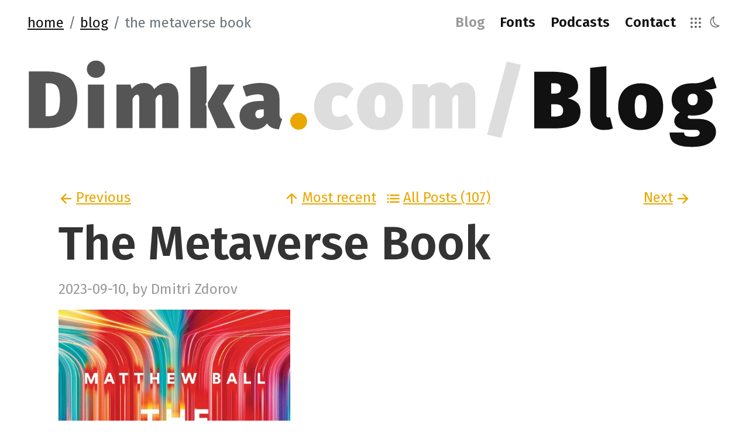

--- FILE ---
content_type: text/html; charset=utf-8
request_url: https://dimka.com/blog/dd230910
body_size: 4318
content:
<!DOCTYPE html><html><head><title> • Dimka.com</title><meta name="viewport" content="width=device-width,initial-scale=1"><link href="https://fonts.googleapis.com/css2?family=Fira+Sans:wght@300;400;600;900&amp;display=swap" rel="stylesheet"><link rel="stylesheet" href="https://stackpath.bootstrapcdn.com/bootstrap/4.4.1/css/bootstrap.min.css" integrity="sha384-Vkoo8x4CGsO3+Hhxv8T/Q5PaXtkKtu6ug5TOeNV6gBiFeWPGFN9MuhOf23Q9Ifjh" crossorigin="anonymous"><link rel="stylesheet" href="/splidejs/css/splide.min.css"><script type="module" src="https://unpkg.com/ionicons@5.0.0/dist/ionicons/ionicons.esm.js"></script><script type="text/javascript" src="/javascript/app.frontend.js" charset="utf-8"></script><script type="text/javascript" src="https://cdn.jsdelivr.net/npm/sticky-sidebar@3.3.1/dist/sticky-sidebar.min.js" charset="utf-8"></script><script type="text/javascript" src="/splidejs/js/splide.min.js"></script><link rel="stylesheet" href="/fontsamplerjs/fontsampler-skin.css"><script type="text/javascript" src="/fontsamplerjs/fontsampler.js"></script><script type="text/javascript" src="/fontsamplerjs/fontsampler-skin.js"></script><link rel="stylesheet" href="/stylesheets/styles.css"><link rel="icon" href="/images/favicon-16x16.png" type="images/x-icon"><meta property="og:type" content="website"><meta name="twitter:card" content="summary_large_image"><meta property="og:title" content="undefined • Dimka.com"><meta property="og:description" content="undefined • Dimka dot com — personal website of Dmitri Zdorov, thoughts, art, links, blog"><meta property="og:url" content="/blog/dd230910"><meta itemprop="name" content="undefined • Dimka.com"><meta itemprop="description" content="undefined • Dimka dot com — personal website of Dmitri Zdorov, thoughts, art, links, blog"><meta name="twitter:title" content="undefined • Dimka.com"><meta name="twitter:description" content="undefined • Dimka dot com — personal website of Dmitri Zdorov, thoughts, art, links, blog"><meta name="twitter:url" content="/blog/dd230910"><meta property="og:image" content="http://localhost/images/og-image.png"><meta itemprop="image" content="http://localhost/images/og-image.png"><meta name="twitter:image" content="http://localhost/images/og-image.png"><endif> </endif><script defer data-domain="dimka.com" src="https://plausible.io/js/script.js"></script></head><body><main class="site-content"><nav class="top-nav"><div class="container-fluid"><div class="row"><div class="col align-items-center d-flex"><div class="breadcrumbs navbar navbar-expand navbar-top pt-2 pt-md-1 mb-0 mb-md-2"><nav aria-label="breadcrumb"><ol class="breadcrumb"><li class="breadcrumb-item"><a href="/">Home</a></li><li class="breadcrumb-item"><a href="/blog">Blog</a></li><li class="breadcrumb-item active">The Metaverse Book</li></ol></nav></div></div><div class="col"><div class="d-flex justify-content-end"><div class="navbar navbar-expand navbar-top flex-column align-items-end pt-2 pt-md-3"><ul class="navbar-nav"><li class="nav-item"><a class="nav-item nav-link active" href="/blog/">Blog</a></li><li class="nav-item"><a class="nav-item nav-link" href="/fonts/">Fonts</a></li><li class="nav-item"><a class="nav-item nav-link" href="/podcasts/">Podcasts</a></li><li class="nav-item"><a class="nav-item nav-link" href="/contact/">Contact</a></li><li class="nav-item"><span class="full-menu-toggle nav-item nav-link" aria-label="Toggle more navigation items"><img src="/images/icon-matrix.svg" alt="More..."></span></li><li class="nav-item d-flex"><span class="toggle-dark"></span></li></ul><div class="full-menu"><ul class="navbar-nav list-unstyled mr-5"><li class="navbar-nav"><a class="nav-item nav-link" href="/about/">About</a></li><li class="navbar-nav"><a class="nav-item nav-link" href="/books/">Books</a></li><li class="navbar-nav"><a class="nav-item nav-link" href="/movies">Movies</a></li><li class="navbar-nav"><a class="nav-item nav-link" href="/start">Start</a></li></ul></div></div></div></div></div><div class="row"><div class="col site-title mt-0 mt-md-4"><img class="w-100" src="/images/header/header-d-blog.svg" alt="Blog"></div></div></div></nav><div class="container-fluid page"><div class="blog-content"><div class="row"><div class="col-md-12"><!-- Top navigation - full width--><div class="post-nav d-flex justify-content-between align-items-center mb-4 w-100"><div class="nav-left"><a href="dd230811"><span class="direction"><ion-icon class="align-middle" name="arrow-back"></ion-icon><span class="ml-1 nav-text">Previous</span></span></a></div><div class="nav-center d-flex align-items-center"><a href="/blog/"><ion-icon class="align-middle" name="arrow-up"></ion-icon><span class="ml-1 nav-text-full">Most recent</span><span class="ml-1 nav-text-short">Recent</span></a><a class="ml-3" href="/blog/all"><ion-icon class="align-middle" name="list"></ion-icon><span class="ml-1 nav-text-full">All Posts (107)</span><span class="ml-1 nav-text-short">All (107)</span></a></div><div class="nav-right"><a href="dd240127"><span class="direction"><span class="mr-1 nav-text">Next</span><ion-icon class="align-middle" name="arrow-forward"></ion-icon></span></a></div></div><h2>The Metaverse Book</h2><p class="author">2023-09-10, by Dmitri Zdorov</p><p><img src="/books/MatthewBall-Metaverse-En.jpg" alt="Matthew Ball - The Metaverse Book"></p>
<p>Matthew Ball's The Metaverse: And How It Will Revolutionize Everything provides a comprehensive overview of the past, present, and potential future of the metaverse. Ball defines key concepts like virtual and augmented reality, digital worlds, and the evolution of the internet into a persistent virtual realm. He analyzes technological hurdles, potential business models, and hypothetical societal impacts with insight. This is an essential read for anyone looking to understand what the metaverse is and where it may take us next.</p>
<p>Ball covers a tremendous amount of territory, from the evolution of virtual worlds to spatial computing to crypto-economics. While wide-ranging, he delves into topics like interoperability and governance in enough depth to satisfy technical readers like myself. I especially appreciated his exploration of how fiction has primed our expectations of the metaverse. Walking through examples from Snow Crash to Ready Player One, he makes clear connections between imagination and innovation.</p>
<p>With metaverse momentum growing in the past year, and amazingly some of the technological details are already now outdated. But the book’s core analysis remains highly relevant. Anyone looking to truly understand the possibilities and challenges posed by the metaverse will gain a grounded perspective from reading this book. I certainly finished it more enlightened, and with plenty of new questions about what the metaverse could enable, how it could transform society, and what risks it may pose if not thoughtfully guided. The Metaverse succeeds in covering almost every major issue around this complex emerging technology that will soon touch all of our lives.</p>
<p>The metaverse is upon us, it will be big and it will change the world whether we want it or not, and it will be profound, just like the internet. We all be better off if more of us will start preparing now.</p>
<p><a href="https://amzn.to/3Zd6GxQ">Matthew Ball - The Metaverse Book at Amazon</a></p>
<p>Tags: <a class="tag-link badge mr-2" href="/tags/books">books</a><a class="tag-link badge mr-2" href="/tags/metaverse">metaverse</a></p><!-- Related posts section--><div class="related-posts mt-5 mb-4"><h4 class="mb-3">Check out these posts</h4><div class="related-posts-grid"><div class="related-post-card"><div class="card"><div class="card-img-wrapper"><a href="/blog/dd250712"><img class="card-img-top" src="/books/Erich_Fromm-Escape_from_Freedom-orig-531.png" alt="If Liberals Won't Protect Borders, Fascists Will" loading="lazy"></a></div><div class="card-body"><h6 class="card-title"><a href="/blog/dd250712">If Liberals Won't Protect Borders, Fascists Will</a></h6><a class="card-text-link" href="/blog/dd250712"><p class="card-text text-muted">A reflection on a paraphrased quote attributed to Erich Fromm about the relationship between liberal values, security, and the rise of authoritarianism.</p></a><small class="text-muted">2025-07-12</small></div></div></div><div class="related-post-card"><div class="card"><div class="card-img-wrapper"><a href="/blog/dd250612"><img class="card-img-top" src="/books/Patrick_McGee-Apple_in_China-en-531.jpg" alt="Apple, China, and the Deal of the Century" loading="lazy"></a></div><div class="card-body"><h6 class="card-title"><a href="/blog/dd250612">Apple, China, and the Deal of the Century</a></h6><a class="card-text-link" href="/blog/dd250612"><p class="card-text text-muted">A compelling deep dive into how Apple helped anchor global tech manufacturing in China — and what that reveals about culture, power, and globalization.</p></a><small class="text-muted">2025-06-12</small></div></div></div><div class="related-post-card"><div class="card"><div class="card-img-wrapper"><a href="/blog/dd250510"><img class="card-img-top" src="/images/blog/yudhishthira-and-yaksha-531.jpg" alt="The Living Act as if they are Immortal" loading="lazy"></a></div><div class="card-body"><h6 class="card-title"><a href="/blog/dd250510">The Living Act as if they are Immortal</a></h6><a class="card-text-link" href="/blog/dd250510"><p class="card-text text-muted">A timeless insight from the Mahabharata about what is the most amazing thing in the world.</p></a><small class="text-muted">2025-05-10</small></div></div></div></div></div><!-- Bottom navigation (identical to top)--><div class="post-nav d-flex justify-content-between align-items-center mt-5 mb-3 w-100"><div class="nav-left"><a href="dd230811"><span class="direction"><ion-icon class="align-middle" name="arrow-back"></ion-icon><span class="ml-1 nav-text">Previous</span></span></a></div><div class="nav-center d-flex align-items-center"><a href="/blog/"><ion-icon class="align-middle" name="arrow-up"></ion-icon><span class="ml-1 nav-text-full">Most recent</span><span class="ml-1 nav-text-short">Recent</span></a><a class="ml-3" href="/blog/all"><ion-icon class="align-middle" name="list"></ion-icon><span class="ml-1 nav-text-full">All Posts (107)</span><span class="ml-1 nav-text-short">All (107)</span></a></div><div class="nav-right"><a href="dd240127"><span class="direction"><span class="mr-1 nav-text">Next</span><ion-icon class="align-middle" name="arrow-forward"></ion-icon></span></a></div></div></div></div></div></div><footer class="footer"><div class="container"><nav class="row"><div class="col col-sm-6 col-lg-6 flex-basis-0"><p class="d-none d-md-block d-lg-block"><span class="text-nowrap">&copy; 1996-2025
 Dimka.com&nbsp;</span> <a class="black text-nowrap" href="/privacy-policy">Privacy Policy</a></p></div><div class="col col-sm-6 col-lg-6"><div class="search-container"><div class="input-group"><div class="input-group-prepend"><span class="input-group-text"><i class="gg-search"></i></span></div><input class="form-control" id="search" type="text" placeholder="Search blog" aria-label="Search blog" aria-describedby="basic-addon2" autocomplete="off"></div><i class="gg-close clear-search-input"></i><ul class="list-unstyled search-results"></ul></div><p class="text-md-right">Contact:
 <a class="fancy" href="/cdn-cgi/l/email-protection#4d292420262c0d292420262c632e2220723e382f27282e397025282121226d2b3f22206d3925286d3e243928"><span class="__cf_email__" data-cfemail="7115181c1a103115181c1a105f121e1c">[email&#160;protected]</span></a> <a class="fancy" href="https://t.me/s/thedimka">t.me/thedimka</a></p></div></nav><p class="d-block d-md-none d-lg-none mt-4"><span class="text-nowrap">&copy; 1996-2025
 Dimka.com&nbsp;</span><a class="text-nowrap" href="/privacy-policy">Privacy Policy</a></p><p class="mt-4"><a class="fun-link me-0 me-sm-5" href="//dev.tapirio.com"><img class="icon" src="/images/logo-tapirio.svg"> 
Built on <span>Tapirio</span>.</a></p></div></footer><div class="scroll-to-top fixed hidden"><i class="gg-chevron-double-up-o"></i></div></main><script data-cfasync="false" src="/cdn-cgi/scripts/5c5dd728/cloudflare-static/email-decode.min.js"></script><script defer src="https://static.cloudflareinsights.com/beacon.min.js/vcd15cbe7772f49c399c6a5babf22c1241717689176015" integrity="sha512-ZpsOmlRQV6y907TI0dKBHq9Md29nnaEIPlkf84rnaERnq6zvWvPUqr2ft8M1aS28oN72PdrCzSjY4U6VaAw1EQ==" data-cf-beacon='{"version":"2024.11.0","token":"504b2d9d358e44b6bac34c44894b0fe9","r":1,"server_timing":{"name":{"cfCacheStatus":true,"cfEdge":true,"cfExtPri":true,"cfL4":true,"cfOrigin":true,"cfSpeedBrain":true},"location_startswith":null}}' crossorigin="anonymous"></script>
</body><script async src="https://www.googletagmanager.com/gtag/js?id=UA-12961627-1"></script><script>window.dataLayer = window.dataLayer || [];
  function gtag(){dataLayer.push(arguments);}
  gtag('js', new Date());
  gtag('config', "UA-12961627-1");
  </script></html>

--- FILE ---
content_type: text/css; charset=UTF-8
request_url: https://dimka.com/stylesheets/styles.css
body_size: 5163
content:
@import url("https://unpkg.com/css.gg/icons/all.css");
/* SplideJS Overrides */
.splide__pagination__page.is-active {
  background-color: #e9a700;
}

.splide__pagination {
  bottom: 0;
}

@font-face {
  font-family: "Dimka Sans";
  src: url("/fonts/DimkaSans/DimkaSans-Regular.woff2") format("woff2");
  font-weight: normal;
  font-style: normal;
}
.fsjs-skin > .fsjs-wrapper {
  font-size: 18px;
}
@media (max-width: 575.98px) {
  .fsjs-skin > .fsjs-wrapper {
    display: block;
  }
  .fsjs-skin > .fsjs-wrapper .fsjs-block {
    margin-bottom: 1.5rem;
  }
}

.fsjs-skin .rangeSlider__handle__horizontal {
  top: -7px;
}
.fsjs-skin .rangeSlider__handle {
  width: 14px;
  height: 14px;
  background: #e9a700;
}

.fsjs-block-alignment [data-fsjs-for=alignment] {
  display: none;
}
.fsjs-block-alignment [data-fsjs=alignment] {
  white-space: nowrap;
}
.fsjs-block-alignment button[data-choice] {
  position: relative;
  width: 30px;
  height: 30px;
  text-indent: -5000px;
}
.fsjs-block-alignment button[data-choice]::before {
  content: "";
  position: absolute;
  top: 0;
  left: 0;
  bottom: 0;
  right: 0;
  background-repeat: no-repeat;
  background-position: center center;
  background-size: 16px;
}
.fsjs-block-alignment button[data-choice=left]::before {
  background-image: url("/images/fonts/icon-left-aligned.svg");
}
.fsjs-block-alignment button[data-choice=center]::before {
  background-image: url("/images/fonts/icon-center-aligned.svg");
}
.fsjs-block-alignment button[data-choice=right]::before {
  background-image: url("/images/fonts/icon-right-aligned.svg");
}

label[data-fsjs-for] .fsjs-label-text {
  position: relative;
  width: 30px;
  height: 30px;
  text-indent: -5000px;
}
label[data-fsjs-for] .fsjs-label-text::before {
  content: "";
  position: absolute;
  top: 0;
  left: 0;
  bottom: 0;
  right: 0;
  background-repeat: no-repeat;
  background-position: center center;
  background-size: 22px;
}
label[data-fsjs-for][data-fsjs-for=fontsize] .fsjs-label-text::before {
  background-image: url("/images/fonts/icon-font-size.svg");
}
label[data-fsjs-for][data-fsjs-for=lineheight] .fsjs-label-text::before {
  background-image: url("/images/fonts/icon-small-leading.svg");
}
label[data-fsjs-for][data-fsjs-for=letterspacing] .fsjs-label-text::before {
  background-image: url("/images/fonts/icon-letter-spacing.svg");
}

body.dark {
  background: black;
  color: #eee;
}
body.dark .site-title,
body.dark .sidebar-nav,
body.dark .navbar,
body.dark .footer,
body.dark .dark-links,
body.dark .dark-invert {
  filter: brightness(0.87) hue-rotate(-180deg) invert(1);
}

html {
  height: 100%;
}

body {
  font: 24px "Fira Sans", Helvetica, Arial, sans-serif;
  height: 100vh;
  background-color: white;
  color: #333;
  min-height: 100vh;
  display: flex;
  flex-direction: column;
  margin: 0;
}
@media (max-width: 991.98px) {
  body {
    font-size: 24px;
  }
}
@media (max-width: 767.98px) {
  body {
    font-size: 20px;
  }
}

code {
  color: #555;
}

.site-wrapper {
  min-height: 100vh;
  display: flex;
  flex-direction: column;
}

.site-content {
  display: flex;
  flex-direction: column;
  min-height: 100vh;
}

@media (min-width: 1200px) {
  .container-fluid {
    max-width: 1240px;
  }
}
a {
  color: #e9a700;
  text-decoration: underline;
}
a:hover {
  color: rgb(182, 130.4463519313, 0);
  text-decoration: none;
}

b,
strong {
  font-weight: 600;
}

h1,
h2,
h3,
h4,
h5 {
  font-weight: 800;
  margin-bottom: 1.25rem;
  line-height: 1;
}
h1 a,
h2 a,
h3 a,
h4 a,
h5 a {
  text-decoration: none;
}

h1,
h2 {
  font-size: 80px;
  font-weight: 600;
}
@media (max-width: 767.98px) {
  h1,
  h2 {
    font-size: 32px;
  }
}

h3,
h4,
h5 {
  font-weight: 600;
  font-size: 32px;
}
@media (max-width: 767.98px) {
  h3,
  h4,
  h5 {
    font-size: 24px;
  }
}

p {
  line-height: 1.4;
}

.hidden-link {
  color: inherit;
  text-decoration: none;
}

small.meta {
  color: #999;
}

.flex-basis-0 {
  flex-basis: unset;
}

.navbar {
  font-size: 24px;
}
@media (max-width: 767.98px) {
  .navbar {
    font-size: 18px;
  }
}

.breadcrumbs.navbar-top {
  white-space: nowrap;
  padding-bottom: 0;
}

.breadcrumb-item {
  text-transform: lowercase;
}

.navbar-top {
  padding: 2rem 0 1rem;
}

.navbar-expand .navbar-nav .nav-link {
  font-size: 24px;
  padding-right: 0.8rem;
  padding-left: 0.8rem;
  -webkit-touch-callout: none;
  -webkit-user-select: none;
  -moz-user-select: none;
  -ms-user-select: none;
  user-select: none;
}
@media (max-width: 767.98px) {
  .navbar-expand .navbar-nav .nav-link {
    font-size: 20px;
    padding-right: 0.5rem;
    padding-left: 0.5rem;
  }
}

.navbar-nav li a {
  text-decoration: none;
  font-weight: 600;
}
.navbar-nav li a:hover {
  color: #e9a700;
}
.navbar-nav li a.active {
  color: #999;
}

.toggle-dark {
  display: block;
  width: 22px;
  height: 22px;
  align-self: center;
  background: url("/images/icons/icon-dark-mode.svg") no-repeat center center;
}
.toggle-dark.light {
  background-image: url("/images/icons/icon-light-mode.svg");
}

.top-nav {
  margin-bottom: 2rem;
}
@media (min-width: 768px) {
  .top-nav {
    padding-left: 2rem;
    padding-right: 2rem;
  }
}
.top-nav a {
  text-decoration: underline;
  color: #111;
}

.full-menu-toggle {
  padding-top: 7px;
  transition: all 0.1s linear;
}
.full-menu-toggle.expanded {
  transform: rotate(45deg);
}

.site-title {
  -webkit-touch-callout: none;
  -webkit-user-select: none;
  -moz-user-select: none;
  -ms-user-select: none;
  user-select: none;
}

[class^=gg] {
  display: inline-block;
  --ggs: 0.7;
}

[class*=toggle] {
  cursor: pointer;
}

.form-control {
  font-size: 24px;
}

.page {
  margin-top: 2rem;
  margin-bottom: 2rem;
  padding-left: 5rem;
  padding-right: 5rem;
}
@media (max-width: 767.98px) {
  .page {
    padding-left: 1rem;
    padding-right: 1rem;
  }
}
.page p,
.page li {
  line-height: 1.55;
}
.page p + p,
.page ul + p {
  margin-bottom: 2rem;
}

.logo-mini {
  width: 100%;
  max-width: 355px;
}

.blog-content {
  min-height: 65vh;
}
.blog-content img {
  max-width: 100%;
  height: auto;
}
@media (min-width: 768px) {
  .blog-content img {
    max-width: min(1062px, 100%);
    max-height: 600px;
    object-fit: contain;
    width: auto;
    height: auto;
  }
}
.blog-content h2 ion-icon {
  opacity: 0.3;
  margin-bottom: 4px;
  margin-right: 4px;
}

.font-light {
  font-weight: 300;
}

.author {
  color: #999;
  font-size: 24px;
}

.back-link {
  font-size: 24px;
}

.article-list li {
  display: block;
  align-items: baseline;
  font-size: 32px;
  margin-bottom: 1rem;
  font-weight: 400;
}
@media (max-width: 991.98px) {
  .article-list li {
    font-size: 24px;
  }
}
.article-list li p {
  margin-bottom: 0.5rem;
}
.article-list li a {
  color: #333;
}
.article-list li a:hover {
  color: #e9a700;
}
.article-list li [class^=gg],
.article-list li ion-icon {
  margin-right: 10px;
  margin-bottom: -1px;
}
.article-list li [class^=gg] path,
.article-list li ion-icon path {
  stroke: red;
}
.article-list li .meta {
  font-family: SFMono-Regular, Menlo, Monaco, Consolas, "Liberation Mono", "Courier New", monospace;
  padding-top: 0.15rem;
  font-size: 24px;
}
@media (max-width: 767.98px) {
  .article-list li .meta {
    font-size: 20px;
  }
}
.article-list.featured {
  display: flex;
  flex-flow: wrap;
}
.article-list.featured li {
  width: 48%;
  display: inline-block;
  margin-bottom: 2rem;
}
@media (max-width: 991.98px) {
  .article-list.featured li {
    width: 100%;
  }
}
@media (max-width: 767.98px) {
  .article-list.featured li .heading {
    font-size: 24px;
  }
}
.article-list.featured li p {
  color: #333;
  font-size: 18px;
}
.article-list.featured li + :not(.featured) {
  margin-top: 2.5rem;
}
.article-list.featured li .img-gradient {
  background: linear-gradient(45deg, rgba(191, 195, 0, 0.3) 0%, rgba(37, 37, 189, 0.3) 35%, rgba(0, 212, 255, 0.5) 100%);
  max-width: 300px;
  margin-top: 0.5rem;
  overflow: hidden;
}
.article-list.featured li img {
  object-fit: cover;
  max-height: 160px;
  width: 100%;
  position: relative;
  z-index: -1;
  display: block;
  transition: transform 8s ease-in;
}
.article-list.featured li a {
  text-decoration: none;
}
.article-list.featured li a:not(.row) {
  display: block;
}
.article-list.featured li a:hover .img-gradient {
  background: linear-gradient(45deg, rgba(191, 195, 0, 0.1) 0%, rgba(37, 37, 189, 0.1) 35%, rgba(0, 212, 255, 0.5) 100%);
}
.article-list.featured li a:hover img {
  transform: scale(1.5);
}

.mini-desc {
  font-size: 24px;
  font-weight: 600;
  border-top: 1px solid #d7eef1;
  padding-top: 2rem;
}
.mini-desc img {
  max-width: none;
  width: 100%;
}

.separator {
  display: inline-block;
  color: lightgrey;
  padding: 0 10px;
}

.blog-header {
  font-size: 24px;
}
@media (max-width: 991.98px) {
  .blog-header {
    font-size: 20px;
  }
}

.turn-right {
  transform: rotate(180deg);
}

.post-nav {
  font-size: 24px;
}
.post-nav .direction {
  white-space: nowrap;
}
.post-nav a {
  color: #e9a700;
  text-decoration: none;
  display: inline-block;
}
.post-nav a span {
  text-decoration: underline;
}
.post-nav a:hover {
  color: rgb(182, 130.4463519313, 0);
}
.post-nav a:hover span {
  text-decoration: none;
}
.post-nav ion-icon {
  font-size: 1.1em;
  vertical-align: middle;
}
.post-nav .nav-center {
  text-align: center;
}
.post-nav .nav-center .nav-text-short {
  display: none;
}
@media (max-width: 767.98px) {
  .post-nav .nav-center {
    flex-direction: column;
  }
  .post-nav .nav-center a {
    margin-bottom: 0.5rem;
  }
  .post-nav .nav-center .nav-text-full {
    display: none;
  }
  .post-nav .nav-center .nav-text-short {
    display: inline;
  }
}
@media (max-width: 767.98px) {
  .post-nav .nav-left .direction .nav-text,
  .post-nav .nav-right .direction .nav-text {
    display: none;
  }
}
.post-nav .nav-left {
  text-align: left;
}
.post-nav .nav-right {
  text-align: right;
}

.blog-content .post-nav a {
  color: #e9a700 !important;
}
.blog-content .post-nav a:hover {
  color: rgb(182, 130.4463519313, 0) !important;
}

a.black,
.pseudo-a.black {
  color: #111;
  text-decoration: none;
  border-bottom: 1px solid #111;
}
a.black:hover,
.pseudo-a.black:hover {
  border-bottom: 0;
  color: #555;
}
a.black.active,
.pseudo-a.black.active {
  font-weight: 600;
  border-bottom: 0;
}
a.fancy,
.pseudo-a.fancy {
  color: #111;
  background-color: #ddd;
  text-decoration: none;
  padding-left: 0.4rem;
  padding-right: 0.4rem;
  border-bottom: 0;
}
a.fancy:hover,
.pseudo-a.fancy:hover {
  background-color: #e9a700;
}

.pseudo-a {
  cursor: default;
}

.footer {
  background-color: #eee;
  border-top: 2px solid #111;
  color: #333;
  padding: 6rem 0;
  margin-top: auto;
  flex-shrink: 0;
  font-size: 24px;
}
.footer ul {
  margin: 0;
}
.footer ul li a {
  background-color: unset;
}
.footer p:last-child {
  margin-bottom: 0;
}
.footer .search-container {
  margin-bottom: 1rem;
}
.footer .search-results {
  position: absolute;
  bottom: 50px;
}
.footer .search-results a {
  border-bottom: 0;
}
.footer .search-results a:hover {
  background-color: #e9a700;
}
.footer .title {
  font-size: 32px;
}
@media (max-width: 767.98px) {
  .footer {
    font-size: 20px;
    padding: 2rem 0 3rem;
  }
  .footer .title {
    font-size: 20px;
  }
}
.footer .fun-link {
  display: inline-block;
  color: #999;
  padding: 10px 10px;
  margin-left: -11px;
  text-decoration: none;
}
.footer .fun-link span {
  border-color: #999;
  text-decoration: underline;
}
.footer .fun-link:hover {
  color: #333;
  background-color: white;
}
.footer .fun-link:hover span {
  color: #777;
  border-color: #777;
}

.dark-links a {
  color: #111;
  text-decoration: underline;
}

.form-control {
  background-color: transparent;
  border-color: rgba(0, 0, 0, 0.2);
}
.form-control:focus {
  background-color: white;
}

.search-container {
  position: relative;
  align-items: flex-start;
  display: flex;
}
.search-container .form-control {
  padding-right: 28px;
  border: 2px solid #555;
  border-radius: 5px;
}
.search-container [class*=close] {
  position: absolute;
  right: 10px;
  top: 14px;
  z-index: 3;
  cursor: pointer;
  --ggs: 1.3;
}
.search-container .input-group-text {
  background-color: #555;
  border-color: #555;
  color: white;
  padding-left: 1rem;
  padding-right: 1rem;
}
.search-container .input-group-text [class*=search] {
  --ggs: 1.2;
}
@media (max-width: 767.98px) {
  .search-container .form-control {
    font-size: 20px;
  }
  .search-container [class*=close] {
    top: 11px;
  }
}

.search-results {
  background-color: white;
  border-radius: 4px;
  box-shadow: 0 5px 15px rgba(0, 0, 0, 0.2);
  width: 100%;
}
.search-results li a {
  display: block;
  padding: 10px 15px;
  color: #333;
  text-decoration: none;
}
.search-results li a:hover {
  background-color: white;
  color: white;
}
.search-results li:first-child a {
  padding-top: 15px;
  border-radius: 4px 4px 0 0;
}
.search-results li:last-child a {
  padding-bottom: 15px;
  border-radius: 0 0 4px 4px;
}
.search-results li:only-child a {
  border-radius: 4px;
}

.books h2 {
  line-height: 1.1;
}
.books h4 {
  font-weight: 400;
}
.books aside p {
  color: #aaa;
}
.books section {
  margin-bottom: 7rem;
}

.section-list > li {
  margin-bottom: 4rem;
}

.download-list li {
  margin-bottom: 1rem;
}
.download-list svg {
  margin-right: 20px;
}

.scroll-to-top {
  position: fixed;
  bottom: 2rem;
  right: 2rem;
  padding: 1rem;
  opacity: 0.5;
  cursor: pointer;
  transition: opacity 0.2s ease-in-out;
}
.scroll-to-top [class*=gg-] {
  color: #e9a700;
  --ggs: 2.5;
}
.scroll-to-top:hover {
  opacity: 1;
}
.scroll-to-top.hidden {
  opacity: 0;
  pointer-events: none;
}

.start-line-list {
  background-color: #ddd;
  padding: 3px;
  word-spacing: 5px;
}

.start-list {
  font-size: 14px;
}
.start-list li a {
  display: inline-block;
  padding: 0 0.15rem 1rem;
}

.badge {
  font-weight: 600;
}

.badge-warning {
  background-color: #e9a700;
}

.tag-link.badge {
  background-color: #e9a700;
  color: #111;
  text-decoration: none;
  display: inline-block;
}

.tag-link.badge:hover,
.tag-link.badge:focus {
  background-color: rgb(207.5, 148.7231759657, 0);
  color: #111;
  text-decoration: none;
}

.popular-tag {
  font-size: 24px;
}

.badge-accent {
  background-color: #e9a700;
  color: #111;
}

.changelog-entries {
  position: relative;
  margin-left: 0.5rem;
}

.changelog-entry {
  position: relative;
  margin-left: 1rem;
  padding-left: 1rem;
  padding-bottom: 1.25rem;
}
.changelog-entry:last-child {
  padding-bottom: 0;
}
.changelog-entry::before {
  content: "";
  position: absolute;
  left: -15px;
  top: 0.5rem;
  width: 12px;
  height: 12px;
  border-radius: 50%;
  background-color: #e9a700;
  box-shadow: 0 0 0 1px rgba(0, 0, 0, 0.08);
}

.badge-feature {
  background-color: #e9a700;
  color: #111;
}

.badge-bug {
  background-color: #ddd;
  color: #111;
}

.badge-other {
  background-color: #eee;
  color: #111;
}

a.icon-link {
  text-decoration: none;
}
a.icon-link span {
  text-decoration: underline;
}
a.icon-link span.plain {
  color: #333;
  text-decoration: none;
}
a.icon-link:hover * {
  text-decoration: none;
}
a.icon-link .nav-text-short {
  display: none;
}
@media (max-width: 767.98px) {
  a.icon-link .nav-text {
    display: none;
  }
  a.icon-link .nav-text-full {
    display: none;
  }
  a.icon-link .nav-text-short {
    display: inline;
  }
}

.footnote {
  font-size: 20px;
}

.sidebar {
  width: 324px;
  margin-right: 15px;
}

@media (max-width: 991.98px) {
  .main-content {
    flex: unset;
  }
}

@media (max-width: 991.98px) {
  .flip-cols-md {
    flex-direction: column-reverse;
  }
  .flip-cols-md .sidebar {
    width: auto;
    padding-left: 15px;
  }
}
@media (max-width: 767.98px) {
  .flip-cols-md .sidebar {
    padding: 0;
  }
}

.sidebar-nav {
  width: 100%;
}
.sidebar-nav li {
  font-weight: 600;
}
.sidebar-nav li a {
  display: block;
  color: #111;
  padding: 12px 20px;
  background-color: #d7eef1;
  text-decoration: none;
  line-height: 1;
  font-size: 32px;
}
@media (max-width: 767.98px) {
  .sidebar-nav li a {
    font-size: 24px;
  }
}
.sidebar-nav li a:hover {
  background-color: #555;
  color: white;
}
.sidebar-nav li a.active {
  background-color: #e9a700;
  color: white;
}
.sidebar-nav li + li {
  margin-top: 5px;
}

.movie-list li > span {
  display: inline-block;
}
.movie-list li > span:hover {
  background-color: #f8f8f8;
}

.light {
  color: #999;
}

.caption {
  text-align: right;
  color: #999;
  font-size: 18px;
  padding-top: 0.5rem;
}

.breadcrumb {
  background-color: transparent;
  margin-top: 0.4rem;
  margin-bottom: 0;
  padding-left: 0;
  padding-right: 0;
}

.related-posts .related-posts-grid {
  display: grid;
  grid-template-columns: repeat(auto-fit, minmax(280px, 1fr));
  gap: 1.5rem;
}
@media (max-width: 991.98px) {
  .related-posts .related-posts-grid {
    grid-template-columns: 1fr;
    gap: 1rem;
  }
}
.related-posts .related-post-card .card {
  border: 1px solid #e0e0e0;
  border-radius: 8px;
  overflow: hidden;
  transition: all 0.3s ease;
  height: 100%;
  background-color: white;
}
.related-posts .related-post-card .card:hover {
  box-shadow: 0 4px 12px rgba(0, 0, 0, 0.1);
  transform: translateY(-2px);
}
.related-posts .related-post-card .card-img-wrapper {
  aspect-ratio: 3/2;
  overflow: hidden;
  display: flex;
  align-items: center;
  justify-content: center;
  background-color: #f8f9fa;
}
.related-posts .related-post-card .card-img-wrapper a {
  display: block;
  width: 100%;
  height: 100%;
}
.related-posts .related-post-card .card-img-wrapper a .card-img-top {
  width: 100%;
  height: 100%;
  object-fit: contain;
  object-position: center;
  transition: transform 0.3s ease;
  object-fit: cover;
}
.related-posts .related-post-card .card-img-wrapper a .card-img-top:hover {
  transform: scale(1.02);
}
.related-posts .related-post-card .card-body {
  padding: 1rem;
  display: flex;
  flex-direction: column;
}
.related-posts .related-post-card .card-body .card-title {
  font-size: 24px;
  font-weight: 600;
  margin-bottom: 0.5rem;
  line-height: 1.2;
}
.related-posts .related-post-card .card-body .card-title a {
  color: #333;
  text-decoration: none;
}
.related-posts .related-post-card .card-body .card-title a:hover {
  color: #e9a700;
}
.related-posts .related-post-card .card-body .card-text-link {
  text-decoration: none;
  color: inherit;
  display: block;
}
.related-posts .related-post-card .card-body .card-text-link:hover {
  text-decoration: none;
  color: inherit;
}
.related-posts .related-post-card .card-body .card-text-link .card-text {
  font-size: 20px;
  line-height: 1.4;
  margin-bottom: 0.5rem;
  display: -webkit-box;
  -webkit-line-clamp: 3;
  -webkit-box-orient: vertical;
  overflow: hidden;
  color: #666;
  margin: 0;
}
.related-posts .related-post-card .card-body .card-text {
  font-size: 20px;
  line-height: 1.4;
  margin-bottom: 0.5rem;
  display: -webkit-box;
  -webkit-line-clamp: 3;
  -webkit-box-orient: vertical;
  overflow: hidden;
  color: #666;
}
.related-posts .related-post-card .card-body small {
  margin-top: auto;
  font-size: 18px;
  color: #999;
}

body.dark .related-posts .related-post-card .card {
  background-color: #2a2a2a;
  border-color: #444;
}
body.dark .related-posts .related-post-card .card:hover {
  box-shadow: 0 4px 12px rgba(255, 255, 255, 0.1);
}
body.dark .related-posts .related-post-card .card-img-wrapper {
  background-color: #1a1a1a;
}
body.dark .related-posts .related-post-card .card-body .card-title a {
  color: #eee;
}
body.dark .related-posts .related-post-card .card-body .card-title a:hover {
  color: #e9a700;
}
body.dark .related-posts .related-post-card .card-body .card-text-link {
  color: inherit;
}
body.dark .related-posts .related-post-card .card-body .card-text-link:hover {
  color: inherit;
}
body.dark .related-posts .related-post-card .card-body .card-text-link .card-text {
  color: #bbb;
}
body.dark .related-posts .related-post-card .card-body .card-text {
  color: #bbb;
}
body.dark .related-posts .related-post-card .card-body small {
  color: #888;
}

.recent-posts-list .recent-post-card {
  margin-bottom: 1.5rem;
}
.recent-posts-list .recent-post-card .card-link {
  text-decoration: none;
  color: inherit;
  display: block;
}
.recent-posts-list .recent-post-card .card {
  border: 1px solid #e0e0e0;
  border-radius: 8px;
  overflow: hidden;
  transition: all 0.3s ease;
  background-color: white;
}
.recent-posts-list .recent-post-card .card:hover {
  box-shadow: 0 4px 12px rgba(0, 0, 0, 0.1);
  border-color: #ccc;
  transform: translateY(-2px);
}
.recent-posts-list .recent-post-card .card .row.no-gutters {
  margin: 0;
}
.recent-posts-list .recent-post-card .card-thumbnail {
  width: 80px;
  height: 80px;
  margin: 1rem;
  flex-shrink: 0;
}
.recent-posts-list .recent-post-card .card-thumbnail a {
  display: block;
  width: 100%;
  height: 100%;
  text-decoration: none;
}
.recent-posts-list .recent-post-card .card-thumbnail .thumbnail-img {
  width: 80px;
  height: 80px;
  object-fit: cover;
  border-radius: 6px;
  transition: transform 0.3s ease;
}
.recent-posts-list .recent-post-card .card-thumbnail .thumbnail-img:hover {
  transform: scale(1.05);
}
.recent-posts-list .recent-post-card .card-thumbnail .thumbnail-placeholder {
  width: 80px;
  height: 80px;
  background-color: #f8f9fa;
  border-radius: 6px;
  display: flex;
  align-items: center;
  justify-content: center;
  color: #6c757d;
}
.recent-posts-list .recent-post-card .card-thumbnail .thumbnail-placeholder ion-icon {
  font-size: 24px;
}
.recent-posts-list .recent-post-card .card-body {
  padding: 1rem 1rem 1rem 0;
  display: flex;
  flex-direction: column;
  justify-content: space-between;
  min-height: 80px;
}
.recent-posts-list .recent-post-card .card-body .card-title {
  font-size: 32px;
  font-weight: 600;
  margin-bottom: 0.5rem;
  line-height: 1.2;
}
.recent-posts-list .recent-post-card .card-body .card-title a {
  color: #333;
  text-decoration: none;
}
.recent-posts-list .recent-post-card .card-body .card-title a:hover {
  color: #e9a700;
}
.recent-posts-list .recent-post-card .card-body .card-excerpt {
  font-size: 20px;
  line-height: 1.4;
  color: #666;
  margin-bottom: 0.5rem;
  display: -webkit-box;
  -webkit-line-clamp: 2;
  -webkit-box-orient: vertical;
  overflow: hidden;
}
.recent-posts-list .recent-post-card .card-body .card-meta {
  margin-top: auto;
  display: flex;
  justify-content: space-between;
  align-items: center;
  flex-wrap: wrap;
  gap: 0.5rem;
}
.recent-posts-list .recent-post-card .card-body .card-meta small {
  font-size: 18px;
  color: #999;
}
.recent-posts-list .recent-post-card .card-body .card-meta .card-tags .tag-badge {
  display: inline;
  font-size: 18px;
  color: #6c757d;
  font-weight: 500;
}
@media (max-width: 767.98px) {
  .recent-posts-list .recent-post-card .card .row.no-gutters {
    flex-direction: row;
    align-items: stretch;
  }
  .recent-posts-list .recent-post-card .card .col-auto {
    flex: 0 0 auto;
    max-width: none;
  }
  .recent-posts-list .recent-post-card .card .col {
    flex: 1;
    max-width: none;
  }
  .recent-posts-list .recent-post-card .card .card-thumbnail {
    width: 80px;
    height: 80px;
    margin: 1rem;
    flex-shrink: 0;
  }
  .recent-posts-list .recent-post-card .card .card-thumbnail .thumbnail-img,
  .recent-posts-list .recent-post-card .card .card-thumbnail .thumbnail-placeholder {
    width: 80px;
    height: 80px;
    border-radius: 6px;
    object-fit: cover;
  }
  .recent-posts-list .recent-post-card .card .card-body {
    padding: 1rem 1rem 1rem 0.5rem;
    min-height: 100px;
    display: flex;
    flex-direction: column;
    justify-content: space-between;
  }
  .recent-posts-list .recent-post-card .card .card-body .card-title {
    font-size: 1rem;
    line-height: 1.3;
    margin-bottom: 0.5rem;
  }
  .recent-posts-list .recent-post-card .card .card-body .card-excerpt {
    font-size: 18px;
    line-height: 1.3;
    margin-bottom: 0.5rem;
    display: -webkit-box;
    -webkit-line-clamp: 2;
    -webkit-box-orient: vertical;
    overflow: hidden;
  }
  .recent-posts-list .recent-post-card .card .card-body .card-meta {
    margin-top: auto;
  }
  .recent-posts-list .recent-post-card .card .card-body .card-meta small,
  .recent-posts-list .recent-post-card .card .card-body .card-meta .card-tags .tag-badge {
    font-size: 16.2px;
  }
}

@media (max-width: 991.98px) {
  .breadcrumbs {
    display: none !important;
  }
}
body.dark .recent-posts-list .recent-post-card .card {
  background-color: #2a2a2a;
  border-color: #444;
}
body.dark .recent-posts-list .recent-post-card .card:hover {
  box-shadow: 0 4px 12px rgba(255, 255, 255, 0.1);
  border-color: #666;
}
body.dark .recent-posts-list .recent-post-card .card-thumbnail .thumbnail-placeholder {
  background-color: #1a1a1a;
  color: #888;
}
body.dark .recent-posts-list .recent-post-card .card-body .card-title a {
  color: #eee;
}
body.dark .recent-posts-list .recent-post-card .card-body .card-title a:hover {
  color: #e9a700;
}
body.dark .recent-posts-list .recent-post-card .card-body .card-excerpt {
  color: #bbb;
}
body.dark .recent-posts-list .recent-post-card .card-body .card-meta small {
  color: #888;
}
body.dark .recent-posts-list .recent-post-card .card-body .card-meta .card-tags .tag-badge {
  color: #999;
}


--- FILE ---
content_type: image/svg+xml
request_url: https://unpkg.com/ionicons@5.0.0/dist/ionicons/svg/arrow-up.svg
body_size: -486
content:
<svg xmlns="http://www.w3.org/2000/svg" class="ionicon" viewBox="0 0 512 512"><path stroke-linecap="round" stroke-linejoin="round" stroke-width="48" d="M112 244l144-144 144 144M256 120v292" class="ionicon-fill-none"/></svg>

--- FILE ---
content_type: image/svg+xml
request_url: https://dimka.com/images/logo-tapirio.svg
body_size: 1871
content:
<svg width="25" height="28" viewBox="0 0 25 28" fill="none" xmlns="http://www.w3.org/2000/svg">
<g clip-path="url(#clip0)">
<path d="M12.6494 13.4092C12.3919 13.4092 12.1402 13.4851 11.9261 13.6274C11.7119 13.7697 11.545 13.972 11.4462 14.2086C11.3475 14.4453 11.3214 14.7058 11.3712 14.9573C11.4211 15.2087 11.5447 15.4398 11.7264 15.6214C11.9081 15.803 12.1398 15.9269 12.3922 15.9775C12.6445 16.0281 12.9063 16.0031 13.1445 15.9057C13.3826 15.8083 13.5865 15.6429 13.7302 15.4302C13.874 15.2176 13.9512 14.9674 13.9522 14.7111C13.9529 14.5403 13.9196 14.3712 13.8545 14.2132C13.7893 14.0553 13.6934 13.9118 13.5724 13.7908C13.4513 13.6698 13.3075 13.5739 13.1491 13.5084C12.9907 13.4429 12.8209 13.4092 12.6494 13.4092Z" fill="#A3B9C6"/>
<path d="M14.3973 3.35743C13.3696 1.81532 11.1865 1.33364 10.5376 1.57386C9.92472 1.81202 9.37231 2.18211 8.9199 2.65764C8.4675 3.13317 8.12629 3.70237 7.92069 4.32451C7.75398 4.40251 7.59144 4.48549 7.43307 4.57344L7.48933 4.54108C5.9502 3.0724 3.41206 3.3512 2.79566 3.89262C2.25699 4.38277 1.84731 4.99696 1.60252 5.68136C1.35772 6.36576 1.28529 7.09948 1.39156 7.81822C1.5266 8.73302 1.98716 9.56913 2.68938 10.1743C-0.0688058 17.4966 4.08598 26.9085 13.6084 27.5645H13.6784C13.9012 27.5641 14.1176 27.4898 14.2931 27.3531C14.4687 27.2165 14.5933 27.0254 14.6474 26.8102C14.8149 26.1456 15.0075 25.461 15.1412 24.993C20.3563 23.9475 23.9434 19.6112 23.9434 14.2356C23.9392 11.5808 22.9704 9.01709 21.2159 7.01772C19.4613 5.01836 17.0395 3.71827 14.3973 3.35743ZM3.9647 5.54053C4.67738 5.3837 5.27253 5.43847 5.7364 5.70358L5.76515 5.721L5.78516 5.70482C4.93471 6.42788 4.20797 7.28374 3.63337 8.23891C3.11449 7.39629 3.33204 6.23255 3.9647 5.54053ZM14.5086 23.09C13.5546 22.5846 13.1332 21.8453 12.982 21.1321L12.9895 21.1222C14.2185 19.3523 17.1155 19.8987 17.9645 16.4959C17.9961 16.3689 18.0024 16.2371 17.9829 16.1077C17.9634 15.9784 17.9185 15.8542 17.8507 15.7421C17.783 15.6301 17.6937 15.5324 17.5881 15.4547C17.4824 15.377 17.3624 15.3207 17.2349 15.2892C17.1074 15.2576 16.9749 15.2514 16.845 15.2708C16.7151 15.2902 16.5903 15.335 16.4777 15.4024C16.3651 15.4698 16.267 15.5587 16.189 15.6639C16.1109 15.769 16.0544 15.8885 16.0227 16.0154C15.6276 17.5974 14.5999 17.6048 13.1207 18.4263C13.0572 18.2249 12.9311 18.0488 12.7605 17.9234C12.5899 17.7981 12.3837 17.7299 12.1717 17.7288C11.9596 17.7277 11.7527 17.7937 11.5808 17.9173C11.4089 18.0409 11.2809 18.2156 11.2153 18.4163C10.3488 21.0624 11.2403 23.3377 13.1733 24.6084C13.0995 24.8661 13.0145 25.1723 12.9232 25.4983C9.87993 25.0901 7.64687 23.6314 6.16025 21.6997C7.01374 21.8071 7.87741 21.8071 8.73089 21.6997C8.98803 21.656 9.21783 21.514 9.37129 21.304C9.52476 21.094 9.58974 20.8327 9.55239 20.5757C9.51505 20.3187 9.37832 20.0863 9.17137 19.9283C8.96442 19.7702 8.70361 19.6988 8.44457 19.7294C7.37055 19.8925 5.22877 19.8215 4.61236 18.8968C2.98696 14.5405 4.02347 9.14874 7.86318 6.65448C8.94345 10.3884 11.6216 8.30363 10.3951 7.08264C9.1685 5.86165 9.7524 4.1652 11.0315 3.52794C12.7682 3.79305 13.282 4.91198 13.0907 6.70053C13.0721 6.8327 13.0804 6.96724 13.115 7.09617C13.1497 7.2251 13.21 7.34577 13.2924 7.45103C13.3748 7.55629 13.4777 7.64398 13.5948 7.70888C13.712 7.77379 13.841 7.81459 13.9743 7.82886C14.1076 7.84313 14.2424 7.83058 14.3708 7.79195C14.4991 7.75333 14.6183 7.68941 14.7214 7.60401C14.8244 7.51861 14.9091 7.41346 14.9705 7.29482C15.0319 7.17617 15.0687 7.04645 15.0787 6.91337C15.1316 6.45138 15.1399 5.98543 15.1037 5.52186C17.0548 6.00998 18.7867 7.13175 20.0253 8.70972C21.264 10.2877 21.9388 12.2317 21.9429 14.2343C21.9429 18.8881 18.7884 22.3295 14.5036 23.0862L14.5086 23.09Z" fill="#A3B9C6"/>
</g>
<defs>
<clipPath id="clip0">
<rect width="25" height="27" fill="white" transform="translate(0 0.895508)"/>
</clipPath>
</defs>
</svg>

--- FILE ---
content_type: image/svg+xml
request_url: https://unpkg.com/ionicons@5.0.0/dist/ionicons/svg/arrow-back.svg
body_size: -473
content:
<svg xmlns="http://www.w3.org/2000/svg" class="ionicon" viewBox="0 0 512 512"><path stroke-linecap="round" stroke-linejoin="round" stroke-width="48" d="M244 400L100 256l144-144M120 256h292" class="ionicon-fill-none"/></svg>

--- FILE ---
content_type: image/svg+xml
request_url: https://dimka.com/images/header/header-d-blog.svg
body_size: 5949
content:
<?xml version="1.0" encoding="UTF-8"?>
<svg width="1628px" height="220px" viewBox="0 0 1628 220" version="1.1" xmlns="http://www.w3.org/2000/svg" xmlns:xlink="http://www.w3.org/1999/xlink">
    <title>header-d-daily</title>
    <g id="header-d-daily" stroke="none" stroke-width="1" fill="none" fill-rule="evenodd">
        <g id="Dimka.com" transform="translate(3.000000, 5.000000)" fill-rule="nonzero">
            <path d="M542.144,51.3 C558.750047,51.3 570.754207,54.5898384 578.252054,60.9695857 C585.719939,67.3238389 589.599777,76.9666953 589.721065,89.9911452 L589.724,90.624 L589.724,125.944119 C589.76075,129.417606 590.115818,131.717883 590.899632,133.229524 C591.769135,134.906424 593.478179,136.056222 595.905884,136.801962 L596.241378,136.901161 L587.760204,163.828888 L585.853283,163.679026 C579.045645,163.113191 573.47718,161.759699 569.137103,159.653485 C565.14259,157.714971 561.749999,154.74048 558.973906,150.713983 C552.039445,159.875084 541.778008,164.508 528.128,164.508 C517.571391,164.508 509.072607,161.300324 502.598445,154.959651 C496.107588,148.602625 492.836,140.413172 492.836,130.368 C492.836,118.42948 497.29459,109.331655 506.137895,103.03415 C514.64582,96.9754764 526.941875,93.8342084 543.075451,93.7344533 L543.872,93.732 L549.668,93.732 L549.668,92.7449377 C549.611886,88.0732491 548.879826,85.0470004 547.108243,83.496865 C545.232966,81.8559972 541.606457,81.18 536.384,81.18 C533.38819,81.18 529.550591,81.6547876 524.870174,82.590871 C520.0487,83.5551659 515.129282,84.8794428 510.111696,86.5628453 L508.952048,86.9576975 L499.752894,60.002036 L502.075901,59.0694168 C508.155061,56.6688115 514.728905,54.7910951 521.798155,53.4387169 C529.261543,52.0109383 536.043657,51.3 542.144,51.3 Z M549.668,116.508 L547.136,116.508 L546.628851,116.510972 L546.148072,116.51935 C541.6996,116.622742 538.338456,117.433158 536.132,119.088 C533.919826,120.74713 532.892,123.320807 532.892,126.72 C532.892,129.230549 533.499535,131.249178 534.817114,132.731454 C536.072835,134.144141 537.756821,134.82 539.84,134.82 C541.874112,134.82 543.767128,134.311915 545.518797,133.294817 C547.171201,132.335356 548.555297,131.132052 549.668,129.681544 L549.668,129.681544 L549.668,116.508 Z M42.8206321,24.0360072 L43.7188084,24.038788 C65.1840869,24.1717304 82.3845777,29.0660105 95.35441,38.632867 C108.582892,48.3905094 115.356,66.0358128 115.356,91.776 C115.356,117.085916 108.871757,134.825868 96.1792425,145.16307 C83.6950055,155.330644 66.969318,160.530228 45.9625539,160.665298 L45.12,160.668 L-1.5,160.668 L-1.5,24.036 L42.8206321,24.0360072 Z M47.616,54.876 L41.052,54.876 L41.052,129.828 L47.424,129.828 L47.9994792,129.82431 C53.5260618,129.752949 57.9972135,128.645522 61.3859606,126.425308 C64.8479557,124.157105 67.3664549,120.335523 69.0331409,115.037842 C70.7911208,109.449977 71.652,101.693684 71.652,91.776 C71.652,81.9978047 70.7632359,74.3771243 68.9449751,68.9223416 C67.2258057,63.7648335 64.6902871,60.1017463 61.2410025,58.0202815 C57.7287797,55.9008367 53.1795668,54.876 47.616,54.876 L47.616,54.876 Z M178.076,55.14 L178.076,160.668 L137.06,160.668 L137.06,55.14 L178.076,55.14 Z M324.928,51.3 C333.207364,51.3 339.879286,54.2040334 344.964757,59.9675675 C349.975913,65.6468775 352.54,73.4805469 352.54,83.52 L352.54,83.52 L352.54,160.668 L311.524,160.668 L311.524,90.4390402 C311.490913,86.9352895 311.173536,84.708862 310.398702,83.4359204 C309.801672,82.4550846 308.954872,81.948 307.84,81.948 C306.264241,81.948 304.770103,82.7148985 303.313203,84.1197664 C301.683411,85.6913516 300.182222,87.9777964 298.78,90.9563922 L298.78,90.9563922 L298.78,160.668 L257.764,160.668 L257.764,90.4390402 C257.730913,86.9352895 257.413536,84.708862 256.638702,83.4359204 C256.041672,82.4550846 255.194872,81.948 254.08,81.948 C252.504241,81.948 251.010103,82.7148985 249.553203,84.1197664 C247.923411,85.6913516 246.422222,87.9777964 245.02,90.9563922 L245.02,90.9563922 L245.02,160.668 L204.004,160.668 L204.004,55.14 L239.880703,55.14 L242.143,63.869 L242.492155,63.4923611 C245.9661,59.7781931 249.673028,56.967005 253.603706,55.0462147 L254.117672,54.8007253 C259.103148,52.4741698 264.784854,51.3 271.168,51.3 C276.859434,51.3 281.798972,52.6710271 285.99719,55.379555 C289.602821,57.7057686 292.468969,60.8732223 294.584198,64.8910317 C298.638285,60.4696357 302.906068,57.1792019 307.375414,55.0033361 C312.428431,52.5433145 318.277067,51.3 324.928,51.3 Z M485.535114,55.14 L457.517362,101.637546 L486.835821,160.668 L441.387746,160.668 L416.109697,103.002451 L444.392055,55.14 L485.535114,55.14 Z M418.524,10.820852 L418.524,160.668 L377.508,160.668 L377.508,14.9638823 L418.524,10.820852 Z M157.568,-1.5 C164.138263,-1.5 169.567797,0.6075028 173.875417,4.77837257 C178.207154,8.97259452 180.38,14.1618027 180.38,20.352 C180.38,26.5421973 178.207154,31.7314055 173.875417,35.9256274 C169.567797,40.0964972 164.138263,42.204 157.568,42.204 C150.997737,42.204 145.568203,40.0964972 141.260583,35.9256274 C136.928846,31.7314055 134.756,26.5421973 134.756,20.352 C134.756,14.1618027 136.928846,8.97259452 141.260583,4.77837257 C145.568203,0.6075028 150.997737,-1.5 157.568,-1.5 Z" id="Dimka" stroke="#FFFFFF" stroke-width="3" fill="#555555"></path>
            <path d="M633.088,163.008 C638.592,163.008 643.264,161.056 647.104,157.152 C650.944,153.248 652.864,148.608 652.864,143.232 C652.864,137.856 650.944,133.216 647.104,129.312 C643.264,125.408 638.592,123.456 633.088,123.456 C627.584,123.456 622.912,125.408 619.072,129.312 C615.232,133.216 613.312,137.856 613.312,143.232 C613.312,148.608 615.232,153.248 619.072,157.152 C622.912,161.056 627.584,163.008 633.088,163.008 Z" id="." fill="#E9A700"></path>
            <path d="M723.648,52.3 C738.530787,52.3 751.167888,56.9890703 761.563023,66.3577664 L761.563023,66.3577664 L745.253552,89.2308041 L744.378817,88.5368392 C738.73977,84.1254935 732.983919,81.908 727.104,81.908 C721.410709,81.908 717.187154,83.8685259 714.460021,87.8352644 C711.68179,91.8763283 710.324,98.8308571 710.324,108.672 C710.324,118.102827 711.697313,124.572012 714.530979,128.035381 C717.322358,131.447066 721.392756,133.132 726.72,133.132 C729.601244,133.132 732.294876,132.663421 734.800438,131.723835 C737.425132,130.739575 740.727677,128.971754 744.710572,126.425734 L744.710572,126.425734 L761.574269,150.431704 L760.669621,151.160359 C750.332547,159.390639 738.312535,163.508 724.608,163.508 C713.37776,163.508 703.633998,161.211252 695.373469,156.62924 C687.094426,152.036958 680.755916,145.568849 676.35769,137.225156 C671.96986,128.901185 669.772,119.384162 669.772,108.672 C669.772,97.8328965 672.001371,88.1563168 676.452887,79.6403729 C680.913012,71.107961 687.215784,64.4182546 695.360258,59.5703536 C703.497828,54.7265621 712.926162,52.3 723.648,52.3 Z M824,52.3 C840.540592,52.3 853.550267,57.1614237 863.045106,66.8500357 C872.533615,76.532187 877.3,90.2738412 877.3,108.096 C877.3,119.191804 875.134324,128.931325 870.812445,137.31706 C866.478127,145.72693 860.299315,152.195136 852.277797,156.723412 C844.272211,161.242695 834.847359,163.508 824,163.508 C807.459408,163.508 794.449733,158.646576 784.954894,148.957964 C775.466385,139.275813 770.7,125.534159 770.7,107.712 C770.7,96.6161961 772.865676,86.8766745 777.187555,78.4909398 C781.521873,70.0810696 787.700685,63.6128641 795.722203,59.0845878 C803.727789,54.5653052 813.152641,52.3 824,52.3 Z M824,80.564 C821.671018,80.564 819.661323,81.0787883 817.974911,82.1212973 C816.288455,83.1638337 814.929154,84.7317268 813.887214,86.8156068 C811.734252,91.1215302 810.676,98.0908917 810.676,107.712 C810.676,117.713676 811.732669,124.842653 813.885875,129.085735 C814.92739,131.138133 816.286363,132.682211 817.972097,133.708976 C819.659296,134.736634 821.669914,135.244 824,135.244 C826.328982,135.244 828.338677,134.729212 830.025089,133.686703 C831.711545,132.644166 833.070846,131.076273 834.112786,128.992393 C836.265748,124.68647 837.324,117.717108 837.324,108.096 C837.324,98.0943239 836.267331,90.965347 834.114125,86.7222648 C833.07261,84.6698674 831.713637,83.1257893 830.027903,82.0990243 C828.340704,81.0713665 826.330086,80.564 824,80.564 Z M1020.352,52.3 C1028.31712,52.3 1034.74376,55.0813445 1039.63892,60.6291892 C1044.5093,66.1489592 1046.964,73.7735156 1046.964,83.52 L1046.964,83.52 L1046.964,159.668 L1007.948,159.668 L1007.94802,90.4366655 C1007.91274,86.6557001 1007.50879,84.2826481 1006.6769,82.9159735 C1005.88056,81.6076949 1004.74496,80.948 1003.264,80.948 C1001.45875,80.948 999.723368,81.7796328 998.043068,83.3999221 C996.305153,85.0757682 994.695649,87.5232046 993.204,90.7341421 L993.204,90.7341421 L993.204,159.668 L954.188,159.668 L954.188022,90.4366655 C954.15274,86.6557001 953.74879,84.2826481 952.916901,82.9159735 C952.120557,81.6076949 950.984957,80.948 949.504,80.948 C947.698747,80.948 945.963368,81.7796328 944.283068,83.3999221 C942.545153,85.0757682 940.935649,87.5232046 939.444,90.7341421 L939.444,90.7341421 L939.444,159.668 L900.428,159.668 L900.428,56.14 L934.530901,56.14 L937.071,65.942 L937.338464,65.6304887 C941.089172,61.293018 945.126136,58.069972 949.444947,55.9553438 L949.964557,55.7069084 C954.826383,53.4380566 960.368285,52.3 966.592,52.3 C972.073145,52.3 976.834324,53.6103424 980.879063,56.2198517 C984.723406,58.7000725 987.687726,62.178946 989.767321,66.6605486 C994.017599,61.787911 998.509244,58.204183 1003.23714,55.9024454 C1008.16414,53.5037715 1013.86836,52.3 1020.352,52.3 L1020.352,52.3 Z" id="com" stroke-opacity="0.496913243" stroke="#C8C8C8" fill="#DDDDDD"></path>
        </g>
        <g id="/Blog" transform="translate(1078.368000, 7.176000)" fill-rule="nonzero">
            <polygon id="Path" fill="#DDDDDD" points="45.696 0 79.104 7.68 33.6 180.288 0 172.608"></polygon>
            <path d="M189.056,86.976 C197.888,88.768 205.056,92.064 210.56,96.864 C216.064,101.664 218.816,108.8 218.816,118.272 C218.816,132.992 213.472,143.264 202.784,149.088 C192.096,154.912 176.96,157.824 157.376,157.824 L110.528,157.824 L110.528,24.192 L152.192,24.192 C172.032,24.192 187.168,26.848 197.6,32.16 C208.032,37.472 213.248,46.336 213.248,58.752 C213.248,66.688 210.944,72.928 206.336,77.472 C201.728,82.016 195.968,85.184 189.056,86.976 Z M150.08,51.264 L150.08,75.84 L156.8,75.84 C162.816,75.84 167.04,74.848 169.472,72.864 C171.904,70.88 173.12,67.52 173.12,62.784 C173.12,58.816 171.808,55.904 169.184,54.048 C166.56,52.192 162.112,51.264 155.84,51.264 L150.08,51.264 Z M157.76,129.984 C164.416,129.984 169.472,128.96 172.928,126.912 C176.384,124.864 178.112,121.088 178.112,115.584 C178.112,110.464 176.544,106.72 173.408,104.352 C170.272,101.984 165.568,100.8 159.296,100.8 L150.08,100.8 L150.08,129.984 L157.76,129.984 Z" id="Shape" fill="#111111"></path>
            <path d="M273.856,161.664 C263.488,161.664 255.52,158.752 249.952,152.928 C244.384,147.104 241.6,138.88 241.6,128.256 L241.6,14.976 L279.616,11.136 L279.616,126.72 C279.616,130.176 281.152,131.904 284.224,131.904 C285.632,131.904 286.976,131.648 288.256,131.136 L294.976,158.208 C288.96,160.512 281.92,161.664 273.856,161.664 Z" id="Path" fill="#111111"></path>
            <path d="M360,51.456 C376.384,51.456 389.28,56.256 398.688,65.856 C408.096,75.456 412.8,89.088 412.8,106.752 C412.8,117.76 410.656,127.424 406.368,135.744 C402.08,144.064 395.968,150.464 388.032,154.944 C380.096,159.424 370.752,161.664 360,161.664 C343.616,161.664 330.72,156.864 321.312,147.264 C311.904,137.664 307.2,124.032 307.2,106.368 C307.2,95.36 309.344,85.696 313.632,77.376 C317.92,69.056 324.032,62.656 331.968,58.176 C339.904,53.696 349.248,51.456 360,51.456 Z M360,78.72 C355.136,78.72 351.616,80.896 349.44,85.248 C347.264,89.6 346.176,96.64 346.176,106.368 C346.176,116.48 347.264,123.68 349.44,127.968 C351.616,132.256 355.136,134.4 360,134.4 C364.864,134.4 368.384,132.224 370.56,127.872 C372.736,123.52 373.824,116.48 373.824,106.752 C373.824,96.64 372.736,89.44 370.56,85.152 C368.384,80.864 364.864,78.72 360,78.72 Z" id="Shape" fill="#111111"></path>
            <path d="M538.304,62.208 C531.52,65.28 521.792,66.816 509.12,66.816 C516.032,69.76 521.088,73.248 524.288,77.28 C527.488,81.312 529.088,86.784 529.088,93.696 C529.088,100.096 527.232,105.888 523.52,111.072 C519.808,116.256 514.528,120.288 507.68,123.168 C500.832,126.048 492.8,127.488 483.584,127.488 C478.592,127.488 474.944,127.296 472.64,126.912 C471.104,127.68 470.336,128.896 470.336,130.56 C470.336,131.968 470.976,133.12 472.256,134.016 C473.536,134.912 476.224,135.36 480.32,135.36 L495.104,135.36 C503.552,135.36 510.912,136.64 517.184,139.2 C523.456,141.76 528.288,145.376 531.68,150.048 C535.072,154.72 536.768,160 536.768,165.888 C536.768,176.896 531.872,185.568 522.08,191.904 C512.288,198.24 498.24,201.408 479.936,201.408 C466.496,201.408 455.968,200 448.352,197.184 C440.736,194.368 435.424,190.464 432.416,185.472 C429.408,180.48 427.904,174.4 427.904,167.232 L461.888,167.232 C461.888,169.92 462.4,171.968 463.424,173.376 C464.448,174.784 466.304,175.808 468.992,176.448 C471.68,177.088 475.712,177.408 481.088,177.408 C488,177.408 492.64,176.608 495.008,175.008 C497.376,173.408 498.56,171.264 498.56,168.576 C498.56,166.4 497.696,164.608 495.968,163.2 C494.24,161.792 491.456,161.088 487.616,161.088 L473.408,161.088 C461.632,161.088 452.928,159.2 447.296,155.424 C441.664,151.648 438.848,146.688 438.848,140.544 C438.848,136.576 440.064,132.736 442.496,129.024 C444.928,125.312 448.064,122.304 451.904,120 C444.992,116.288 440.064,112.064 437.12,107.328 C434.176,102.592 432.704,96.832 432.704,90.048 C432.704,77.888 437.056,68.416 445.76,61.632 C454.464,54.848 466.176,51.456 480.896,51.456 C490.624,51.84 499.36,50.592 507.104,47.712 C514.848,44.832 522.496,40.832 530.048,35.712 L538.304,62.208 Z M482.048,76.032 C478.592,76.032 475.776,77.184 473.6,79.488 C471.424,81.792 470.336,85.056 470.336,89.28 C470.336,93.888 471.424,97.376 473.6,99.744 C475.776,102.112 478.592,103.296 482.048,103.296 C489.856,103.296 493.76,98.432 493.76,88.704 C493.76,84.224 492.8,80.992 490.88,79.008 C488.96,77.024 486.016,76.032 482.048,76.032 Z" id="Shape" fill="#111111"></path>
        </g>
    </g>
</svg>

--- FILE ---
content_type: image/svg+xml
request_url: https://dimka.com/images/icon-matrix.svg
body_size: 157
content:
<svg width="18" height="18" viewBox="0 0 18 18" fill="none" xmlns="http://www.w3.org/2000/svg">
<circle cx="16" cy="2" r="2" fill="#666666"/>
<circle cx="16" cy="9" r="2" fill="#666666"/>
<circle cx="16" cy="16" r="2" fill="#666666"/>
<circle cx="9" cy="2" r="2" fill="#666666"/>
<circle cx="9" cy="9" r="2" fill="#666666"/>
<circle cx="9" cy="16" r="2" fill="#666666"/>
<circle cx="2" cy="2" r="2" fill="#666666"/>
<circle cx="2" cy="9" r="2" fill="#666666"/>
<circle cx="2" cy="16" r="2" fill="#666666"/>
</svg>


--- FILE ---
content_type: application/javascript; charset=UTF-8
request_url: https://dimka.com/fontsamplerjs/fontsampler.js
body_size: 22711
content:
(function(f){if(typeof exports==="object"&&typeof module!=="undefined"){module.exports=f()}else if(typeof define==="function"&&define.amd){define([],f)}else{var g;if(typeof window!=="undefined"){g=window}else if(typeof global!=="undefined"){g=global}else if(typeof self!=="undefined"){g=self}else{g=this}g.Fontsampler = f()}})(function(){var define,module,exports;return (function(){function r(e,n,t){function o(i,f){if(!n[i]){if(!e[i]){var c="function"==typeof require&&require;if(!f&&c)return c(i,!0);if(u)return u(i,!0);var a=new Error("Cannot find module '"+i+"'");throw a.code="MODULE_NOT_FOUND",a}var p=n[i]={exports:{}};e[i][0].call(p.exports,function(r){var n=e[i][1][r];return o(n||r)},p,p.exports,r,e,n,t)}return n[i].exports}for(var u="function"==typeof require&&require,i=0;i<t.length;i++)o(t[i]);return o}return r})()({1:[function(_dereq_,module,exports){
'use strict';

var hasOwn = Object.prototype.hasOwnProperty;
var toStr = Object.prototype.toString;
var defineProperty = Object.defineProperty;
var gOPD = Object.getOwnPropertyDescriptor;

var isArray = function isArray(arr) {
	if (typeof Array.isArray === 'function') {
		return Array.isArray(arr);
	}

	return toStr.call(arr) === '[object Array]';
};

var isPlainObject = function isPlainObject(obj) {
	if (!obj || toStr.call(obj) !== '[object Object]') {
		return false;
	}

	var hasOwnConstructor = hasOwn.call(obj, 'constructor');
	var hasIsPrototypeOf = obj.constructor && obj.constructor.prototype && hasOwn.call(obj.constructor.prototype, 'isPrototypeOf');
	// Not own constructor property must be Object
	if (obj.constructor && !hasOwnConstructor && !hasIsPrototypeOf) {
		return false;
	}

	// Own properties are enumerated firstly, so to speed up,
	// if last one is own, then all properties are own.
	var key;
	for (key in obj) { /**/ }

	return typeof key === 'undefined' || hasOwn.call(obj, key);
};

// If name is '__proto__', and Object.defineProperty is available, define __proto__ as an own property on target
var setProperty = function setProperty(target, options) {
	if (defineProperty && options.name === '__proto__') {
		defineProperty(target, options.name, {
			enumerable: true,
			configurable: true,
			value: options.newValue,
			writable: true
		});
	} else {
		target[options.name] = options.newValue;
	}
};

// Return undefined instead of __proto__ if '__proto__' is not an own property
var getProperty = function getProperty(obj, name) {
	if (name === '__proto__') {
		if (!hasOwn.call(obj, name)) {
			return void 0;
		} else if (gOPD) {
			// In early versions of node, obj['__proto__'] is buggy when obj has
			// __proto__ as an own property. Object.getOwnPropertyDescriptor() works.
			return gOPD(obj, name).value;
		}
	}

	return obj[name];
};

module.exports = function extend() {
	var options, name, src, copy, copyIsArray, clone;
	var target = arguments[0];
	var i = 1;
	var length = arguments.length;
	var deep = false;

	// Handle a deep copy situation
	if (typeof target === 'boolean') {
		deep = target;
		target = arguments[1] || {};
		// skip the boolean and the target
		i = 2;
	}
	if (target == null || (typeof target !== 'object' && typeof target !== 'function')) {
		target = {};
	}

	for (; i < length; ++i) {
		options = arguments[i];
		// Only deal with non-null/undefined values
		if (options != null) {
			// Extend the base object
			for (name in options) {
				src = getProperty(target, name);
				copy = getProperty(options, name);

				// Prevent never-ending loop
				if (target !== copy) {
					// Recurse if we're merging plain objects or arrays
					if (deep && copy && (isPlainObject(copy) || (copyIsArray = isArray(copy)))) {
						if (copyIsArray) {
							copyIsArray = false;
							clone = src && isArray(src) ? src : [];
						} else {
							clone = src && isPlainObject(src) ? src : {};
						}

						// Never move original objects, clone them
						setProperty(target, { name: name, newValue: extend(deep, clone, copy) });

					// Don't bring in undefined values
					} else if (typeof copy !== 'undefined') {
						setProperty(target, { name: name, newValue: copy });
					}
				}
			}
		}
	}

	// Return the modified object
	return target;
};

},{}],2:[function(_dereq_,module,exports){
/* Font Face Observer v2.1.0 - © Bram Stein. License: BSD-3-Clause */(function(){function l(a,b){document.addEventListener?a.addEventListener("scroll",b,!1):a.attachEvent("scroll",b)}function m(a){document.body?a():document.addEventListener?document.addEventListener("DOMContentLoaded",function c(){document.removeEventListener("DOMContentLoaded",c);a()}):document.attachEvent("onreadystatechange",function k(){if("interactive"==document.readyState||"complete"==document.readyState)document.detachEvent("onreadystatechange",k),a()})};function t(a){this.a=document.createElement("div");this.a.setAttribute("aria-hidden","true");this.a.appendChild(document.createTextNode(a));this.b=document.createElement("span");this.c=document.createElement("span");this.h=document.createElement("span");this.f=document.createElement("span");this.g=-1;this.b.style.cssText="max-width:none;display:inline-block;position:absolute;height:100%;width:100%;overflow:scroll;font-size:16px;";this.c.style.cssText="max-width:none;display:inline-block;position:absolute;height:100%;width:100%;overflow:scroll;font-size:16px;";
this.f.style.cssText="max-width:none;display:inline-block;position:absolute;height:100%;width:100%;overflow:scroll;font-size:16px;";this.h.style.cssText="display:inline-block;width:200%;height:200%;font-size:16px;max-width:none;";this.b.appendChild(this.h);this.c.appendChild(this.f);this.a.appendChild(this.b);this.a.appendChild(this.c)}
function u(a,b){a.a.style.cssText="max-width:none;min-width:20px;min-height:20px;display:inline-block;overflow:hidden;position:absolute;width:auto;margin:0;padding:0;top:-999px;white-space:nowrap;font-synthesis:none;font:"+b+";"}function z(a){var b=a.a.offsetWidth,c=b+100;a.f.style.width=c+"px";a.c.scrollLeft=c;a.b.scrollLeft=a.b.scrollWidth+100;return a.g!==b?(a.g=b,!0):!1}function A(a,b){function c(){var a=k;z(a)&&a.a.parentNode&&b(a.g)}var k=a;l(a.b,c);l(a.c,c);z(a)};function B(a,b){var c=b||{};this.family=a;this.style=c.style||"normal";this.weight=c.weight||"normal";this.stretch=c.stretch||"normal"}var C=null,D=null,E=null,F=null;function G(){if(null===D)if(J()&&/Apple/.test(window.navigator.vendor)){var a=/AppleWebKit\/([0-9]+)(?:\.([0-9]+))(?:\.([0-9]+))/.exec(window.navigator.userAgent);D=!!a&&603>parseInt(a[1],10)}else D=!1;return D}function J(){null===F&&(F=!!document.fonts);return F}
function K(){if(null===E){var a=document.createElement("div");try{a.style.font="condensed 100px sans-serif"}catch(b){}E=""!==a.style.font}return E}function L(a,b){return[a.style,a.weight,K()?a.stretch:"","100px",b].join(" ")}
B.prototype.load=function(a,b){var c=this,k=a||"BESbswy",r=0,n=b||3E3,H=(new Date).getTime();return new Promise(function(a,b){if(J()&&!G()){var M=new Promise(function(a,b){function e(){(new Date).getTime()-H>=n?b(Error(""+n+"ms timeout exceeded")):document.fonts.load(L(c,'"'+c.family+'"'),k).then(function(c){1<=c.length?a():setTimeout(e,25)},b)}e()}),N=new Promise(function(a,c){r=setTimeout(function(){c(Error(""+n+"ms timeout exceeded"))},n)});Promise.race([N,M]).then(function(){clearTimeout(r);a(c)},
b)}else m(function(){function v(){var b;if(b=-1!=f&&-1!=g||-1!=f&&-1!=h||-1!=g&&-1!=h)(b=f!=g&&f!=h&&g!=h)||(null===C&&(b=/AppleWebKit\/([0-9]+)(?:\.([0-9]+))/.exec(window.navigator.userAgent),C=!!b&&(536>parseInt(b[1],10)||536===parseInt(b[1],10)&&11>=parseInt(b[2],10))),b=C&&(f==w&&g==w&&h==w||f==x&&g==x&&h==x||f==y&&g==y&&h==y)),b=!b;b&&(d.parentNode&&d.parentNode.removeChild(d),clearTimeout(r),a(c))}function I(){if((new Date).getTime()-H>=n)d.parentNode&&d.parentNode.removeChild(d),b(Error(""+
n+"ms timeout exceeded"));else{var a=document.hidden;if(!0===a||void 0===a)f=e.a.offsetWidth,g=p.a.offsetWidth,h=q.a.offsetWidth,v();r=setTimeout(I,50)}}var e=new t(k),p=new t(k),q=new t(k),f=-1,g=-1,h=-1,w=-1,x=-1,y=-1,d=document.createElement("div");d.dir="ltr";u(e,L(c,"sans-serif"));u(p,L(c,"serif"));u(q,L(c,"monospace"));d.appendChild(e.a);d.appendChild(p.a);d.appendChild(q.a);document.body.appendChild(d);w=e.a.offsetWidth;x=p.a.offsetWidth;y=q.a.offsetWidth;I();A(e,function(a){f=a;v()});u(e,
L(c,'"'+c.family+'",sans-serif'));A(p,function(a){g=a;v()});u(p,L(c,'"'+c.family+'",serif'));A(q,function(a){h=a;v()});u(q,L(c,'"'+c.family+'",monospace'))})})};"object"===typeof module?module.exports=B:(window.FontFaceObserver=B,window.FontFaceObserver.prototype.load=B.prototype.load);}());

},{}],3:[function(_dereq_,module,exports){
// A minimal default setup requiring only passed in font(s) and not generating any
// interface elements except a tester input
module.exports = {
    initialText: "",
    multiline: true,
    lazyload: false,
    generate: false,
    timeout: 3000, // the default loading timeout after which to fail
    classes: {
        rootClass: "fontsamplerjs",
        initClass: "fsjs-initialized",
        loadingClass: "fsjs-loading",
        timeoutClass: "fsjs-timeout",
        preloadingClass: "fsjs-preloading",
        wrapperClass: "fsjs-wrapper",
        blockClass: "fsjs-block",
        elementClass: "fsjs-element",
        labelClass: "fsjs-label",
        labelTextClass: "fsjs-label-text",
        labelValueClass: "fsjs-label-value",
        labelUnitClass: "fsjs-label-unit",
        buttonClass: "fsjs-button",
        buttonSelectedClass: "fsjs-button-selected",
        disabledClass: "fsjs-disabled",
    },
    order: [
        // ["fontsize", "lineheight", "letterspacing"],
        // ["fontfamily", "language"],
        // ["alignment", "direction", "opentype"],
        "tester"
    ],
    ui: {
        tester: {
            editable: true,
            label: false,
            render: true,
        },
        fontfamily: {
            label: "Font",
            init: "",
            render: true,
        },
        fontsize: {
            unit: "px",
            init: 36,
            min: 8,
            max: 96,
            step: 1,
            label: "Size",
            render: true,
        },
        lineheight: {
            unit: "%",
            init: 100,
            min: 60,
            max: 120,
            step: 5,
            label: "Leading",
            render: true,
        },
        letterspacing: {
            unit: "em",
            init: 0,
            min: -0.1,
            max: 0.1,
            step: 0.01,
            label: "Letterspacing",
            render: true,
        },
        alignment: {
            choices: ["left|Left", "center|Centered", "right|Right"],
            init: "left",
            label: "Alignment",
            render: true,
        },
        direction: {
            choices: ["ltr|Left to right", "rtl|Right to left"],
            init: "ltr",
            label: "Direction",
            render: true,
        },
        language: {
            choices: ["en-GB|English", "de-De|Deutsch", "nl-NL|Dutch"],
            init: "en-Gb",
            label: "Language",
            render: true,
        },
        opentype: {
            choices: ["liga|Ligatures", "frac|Fractions"],
            init: ["liga"],
            label: "Opentype features",
            render: true,
        },
        variation: {
            axes: [],
            render: true
        }
    }
}

},{}],4:[function(_dereq_,module,exports){

module.exports = {
    "noFonts": "Fontsampler: No fonts were passed in.",
    "initFontFormatting": "Fontsampler: Passed in fonts are not in expected format. Expected [ { name: 'Font Name', files: [ 'fontfile.woff', 'fontfile.woff2' ] }, … ]",
    "fileNotfound": "Fontsampler: The passed in file could not be loaded.",
    "missingRoot": "Fontsampler: Passed in root element invalid: ",
    "tooManyFiles": "Fontsampler: Supplied more than one woff or woff2 for a font: ",
    "invalidUIItem": "Fontsampler: The supplied UI item is not supported: ",
    "invalidEvent": "Fontsampler: Invalid event type. You can only register Fontsampler events on the Fontsampler instance.",
    "newInit": "Fontsampler: Instantiated Fontsampler without 'new' keyword. Create Fontsamplers using new Fontsampler(…)",
    "dataFontsJsonInvalid": "Fontsampler: The data-fonts JSON failed to parse.",
    "invalidDOMOptions": "Fontsampler: Could not parse data-options on Fontsampler root node. Make sure it is valid JSON and follows the default options structure.",
    "invalidVariation": "Fontsampler: Invalid variation instance values"
}

},{}],5:[function(_dereq_,module,exports){

module.exports = {
    "init": "fontsampler.events.init",
    "languageChanged": "fontsampler.events.languagechanged",
    "fontChanged": "fontsampler.events.fontchanged",
    "fontLoaded": "fontsampler.events.fontloaded",
    "fontRendered": "fontsampler.events.fontrendered",
    "fontsPreloaded": "fontsampler.events.fontspreloaded",
    "valueChanged": "fontsampler.events.valuechanged",
    "opentypeChanged": "fontsampler.events.opentypechanged",
}

},{}],6:[function(_dereq_,module,exports){
var FontFaceObserver = _dereq_("../node_modules/fontfaceobserver/fontfaceobserver.standalone")
var errors = _dereq_("./constants/errors")
var supports = _dereq_("./helpers/supports")
var helpers = _dereq_("./helpers/helpers")


/**
 * To avoid initiating simultanouse file load requests for the same font file
 * orchestrate font loading through this global load queuer
 */
function GlobalLoader() {

    var queue = [], // array of loading fonts
        done = {}, // object with fontface objects
        callbacks = {} // object with family name index and lists of success/error
        // callbacks to do when loaded

    function onFontDone(family, file, success, error, timeout) {

        // If Is font loaded? -> to cb responses, return true
        // El Is font loading? -> add responses to queue, return true
        // El Add font to loading, add responses to queue, return false (init loading)

        if (family in done === true) {
            // font is loaded
            if (done[family].isLoaded === true) {
                success(done[family])
            } else {
                error(done[family])
            }

        } else if (queue.indexOf(family) !== -1) {
            // font in load queue but not loaded
            callbacks[family].success.push(success)
            callbacks[family].error.push(error)

        } else {
            queue.push(family)
            callbacks[family] = {
                success: [success],
                error: [error]
            }

            load(family, file, timeout)
        }
    }

    /**
     * When a font is loaded remove it from the queue, call all listeners’
     * callbacks and save it’s FontFace in `done` for later-coming requests
     * 
     * @param {obj} fontface 
     */
    function onSuccess(fontface) {

        queue.splice(queue.indexOf(fontface.family), 1)

        // Order matters here; the callbacks might rely on this family
        // as being marked loaded (e.g. lazyloading)
        fontface.isLoaded = true
        done[fontface.family] = fontface

        if (fontface.family in callbacks && "success" in callbacks[fontface.family]) {
            for (var i = 0; i < callbacks[fontface.family].success.length; i++) {
                callbacks[fontface.family].success[i](fontface)
            }
            callbacks[fontface.family] = {}
        }
    }

    function onError(family, file, e) {
        console.error(family, file, e)
        console.error(new Error(errors.fileNotfound))
        if (typeof(error) === "function") {
            error(e)
        }
    }

    /**
     * The actual load logic with FontFace API or @font-face fallback
     * 
     * @param {str} family 
     * @param {str} file 
     * @param {int} timeout 
     */
    function load(family, file, timeout) {
        if (typeof(timeout) === "undefined") {
            timeout = 3000
        }

        if ("FontFace" in window) {
            var ff = new FontFace(family, "url(" + file + ")", {})
            ff.load().then(function() {
                document.fonts.add(ff)
                onSuccess(ff)
            }, function(e) {
                onError(family, file, e)
            })
        } else {
            // Fallback to loading via @font-face and manually inserted style tag
            // Utlize the FontFaceObserver to detect when the font is available
            var font = new FontFaceObserver(family)
            font.load(null, timeout).then(function(ff) {
                onSuccess(ff)
            }, function(e) {
                onError(family, file, e)
            })

            var newStyle = document.createElement("style");
            newStyle.appendChild(document.createTextNode("@font-face { font-family: '" + family + "'; src: url('" + file + "'); }"));
            document.head.appendChild(newStyle);
        }
    }

    return {
        onFontDone: onFontDone
    }
}

function loadFont(file, callback, error, timeout) {
    if (!file) {
        return false
    }

    var family = file.substring(file.lastIndexOf("/") + 1)
    family = family.substring(0, family.lastIndexOf("."))
    family = family.replace(/\W/gm, "")

    // Create or get global Loader queuer, append request
    if ("FontsamplerFontloader" in window === false) {
        window.FontsamplerFontloader = GlobalLoader()
    }
    window.FontsamplerFontloader.onFontDone(family, file, callback, error, timeout)
}

/**
 * A convenience wrapper around loadFont picking the best font format
 * in @param files
 * 
 * @param {Array} files 
 * @param {function} callback 
 * @param {object} error 
 * @param {int} timeout 
 */
function fromFiles(files, callback, error, timeout) {
    font = helpers.bestWoff(files)
    loadFont(font, callback, error, timeout)
}

module.exports = {
    "loadFont": loadFont,
    "fromFiles": fromFiles,
}
},{"../node_modules/fontfaceobserver/fontfaceobserver.standalone":2,"./constants/errors":4,"./helpers/helpers":9,"./helpers/supports":11}],7:[function(_dereq_,module,exports){
/**
 * Fontsampler.js
 * 
 * A configurable standalone webfont type tester for displaying and manipulating sample text.
 * 
 * @author Johannes Neumeier <hello@underscoretype.com>
 * @copyright 2019 Johannes Neumeier
 * @license GNU GPLv3
 */
var extend = _dereq_("../node_modules/extend")

var Fontloader = _dereq_("./fontloader")
var Interface = _dereq_("./ui")
var Preloader = _dereq_("./preloader")

var errors = _dereq_("./constants/errors")
var events = _dereq_("./constants/events")
var _defaults = _dereq_("./constants/defaults")

var helpers = _dereq_("./helpers/helpers")
var utils = _dereq_("./helpers/utils")
var dom = _dereq_("./helpers/dom")
var supports = _dereq_("./helpers/supports")


/**
 * The main constructor for setting up a new Fontsampler instance
 * @param Node root 
 * @param Object | null fonts 
 * @param Object | null opt 
 */
function Fontsampler(_root, _fonts, _options) {
    console.debug("Fontsampler()", _root, _fonts, _options)

    var ui, options, fonts,
        preloader = new Preloader(),
        passedInOptions = false,
        // deep clone the _defaults
        defaults = (JSON.parse(JSON.stringify(_defaults))),
        that = this

    // Make sure new instances are create with new Fontsampler
    // this will === window if Fontsampler() is used without
    // the new keyword
    if (this === window) {
        throw new Error(errors.newInit)
    }

    // At the very least confirm a valid root element to render to
    if (!_root) {
        throw new Error(errors.missingRoot + _root)
    }
    this.root = _root
    this.initialized = false
    this.currentFont = false
    this.loadedFonts = []

    // Parse fonts and options from the passed in objects or possibly
    // from the root node data attributes
    options = parseOptions.call(this, _options)
    fonts = parseFonts.call(this, _fonts)
    fonts = parseFontInstances.call(this, fonts)

    ui = Interface(this.root, fonts, options)

    function parseFontInstances(fonts) {

        // CSS.supports support superseds variable font support, so it is a 
        // handy way to eliminate pre-variable font browsers
        // Bail early if not support for variations
        if (!supports.variableFonts) {
            return fonts
        }

        var parsed = []

        for (var f = 0; f < fonts.length; f++) {
            var font = fonts[f],
                bestWoff = helpers.bestWoff(font.files)

            if ("instances" in font === true && Array.isArray(font.instances)) {

                if (bestWoff === false || bestWoff.substr(-4) === "woff" || !supports.woff2) {
                    // no point in registering instances as fonts with no variable font support
                    font.axes = []
                    font.instances = []
                    parsed.push(font)

                    continue
                }

                for (var v = 0; v < font.instances.length; v++) {
                    var parts = helpers.parseParts(font.instances[v])
                    axes = parts.val.split(",").map(function(value /*, index*/ ) {
                        var parts = value.trim().split(" ")
                        return parts[0]
                    })
                    if ("axes" in font === true) {
                        axes = utils.arrayUnique(axes.concat(font.axes))
                    }
                    parsed.push({
                        name: parts.text,
                        files: font.files,
                        instance: parts.val,
                        axes: axes,
                        language: font.language,
                        features: font.features
                    })
                }
            } else {
                font.axes = font.axes ? font.axes : []
                parsed.push(font)
            }
        }

        return parsed
    }

    function parseFontVariations(font) {
        var va = {},
            parts

        if ("instance" in font === false) {
            return va
        }

        parts = font.instance.split(",")
        for (var p = 0; p < parts.length; p++) {
            var split = parts[p].trim().split(" ")
            va[split[0]] = split[1]
            var input = _root.querySelector("[data-axis='" + split[0] + "']")
            if (input) {
                input.value = split[1]
                ui.sendNativeEvent("change", input)
            }
            ui.setLabelValue(split[0], split[1])
        }

        return va
    }

    function parseFonts(fonts) {
        var extractedFonts = helpers.extractFontsFromDOM(this.root)

        // Extract fonts; Look first on root element, then on select, then in
        // passed in fonts Array
        if ((!fonts || fonts.length < 1) && extractedFonts) {
            fonts = extractedFonts
        }
        if (!fonts) {
            throw new Error(errors.noFonts)
        }
        if (!helpers.validateFontsFormatting(fonts)) {
            console.error(fonts)
            throw new Error(errors.initFontFormatting)
        }

        return fonts
    }

    /**
     * 
     * @param {*} opt 
     * By default:
     * - dont generate any DOM
     * - if an element is set either in ui.xxx or order is set, generate those
     * - if anything is present in the dom, validate and use those
     * ALWAYS append tester if it is not present
     */
    function parseOptions(opt) {
        var extractedOptions = false,
            nodesInDom = this.root.querySelectorAll("[data-fsjs]"),
            blocksInDom = [],
            blocksInOrder = [],
            blocksInUI = [],
            blocks = []

        // Extend or use the default options in order of:
        // defaults < options < data-options
        if ("options" in this.root.dataset) {
            try {
                extractedOptions = JSON.parse(this.root.dataset.options)
            } catch (e) {
                console.error(e)
            }
        }

        // Determine if we got any passed in options at all
        if (typeof(opt) === "object" && typeof(extractedOptions) === "object") {
            passedInOptions = extend(true, opt, extractedOptions)
        } else if (typeof(opt) === "object") {
            passedInOptions = opt
        } else if (typeof(extractedOptions) === "object") {
            passedInOptions = extractedOptions
        }

        if (typeof(passedInOptions) === "object") {
            // If any of the passed in options.ui.xxx are simply "true" instead of
            // an boolean let’s copy the default values for this ui element
            if ("ui" in passedInOptions === true) {
                for (var u in passedInOptions.ui) {
                    if (passedInOptions.ui.hasOwnProperty(u)) {
                        if (typeof(passedInOptions.ui[u]) !== "object") {
                            passedInOptions.ui[u] = defaults.ui[u]
                        }
                    }
                }
            }
            // Extend the defaults
            options = extend(true, defaults, passedInOptions)
        } else {
            options = defaults
        }

        // Go through all DOM UI nodes, passed in ui ´order´ options and ´ui´ options
        // to determine what blocks are in the Fontsampler, and make sure all defined
        // blocks get rendered. "Defined" can be a combination of:
        // · block in the DOM
        // · block in options.order
        // · block in options.ui
        if (nodesInDom.length > 0) {
            for (var b = 0; b < nodesInDom.length; b++) {
                blocksInDom[b] = nodesInDom[b].dataset.fsjs
            }
        }
        blocksInOrder = typeof(opt) === "object" && "order" in opt ? utils.flattenDeep(opt.order) : []
        blocksInUI = typeof(opt) === "object" && "ui" in opt ? Object.keys(opt.ui) : []
        blocks = blocksInDom.concat(blocksInOrder, blocksInUI)
        blocks = utils.arrayUnique(blocks)

        // Always make sure we are rendering at least a tester, no matter the configuration
        if (blocks.indexOf("tester") === -1) {
            blocks.push("tester")
        }

        // A passed in UI order superseeds, not extends!, the default
        if (typeof opt === "object" && "order" in opt && Array.isArray(opt.order) && opt.order.length) {
            options.order = opt.order
        } else if (
            typeof extractedOptions === "object" && "order" in extractedOptions &&
            Array.isArray(extractedOptions.order) && extractedOptions.order.length) {
            options.order = extractedOptions.order
        }

        // Then: check DOM and UI for any other present blocks and append them
        // in case they are missing
        var blocksInOrderNow = utils.flattenDeep(options.order)
        for (var i = 0; i < blocks.length; i++) {
            if (blocksInOrderNow.indexOf(blocks[i]) === -1) {
                options.order.push(blocks[i])
            }
        }

        return options
    }

    // Setup the interface listeners and delegate events back to the interface
    function setupUIEvents() {

        // checkbox
        this.root.addEventListener(events.opentypeChanged, function() {
            var val = ui.getOpentype()
            ui.setInputOpentype(val)
        })

        // dropdowns
        var that = this
        this.root.addEventListener(events.fontChanged, function(e) {
            if (e.detail.font) {
                if (typeof(this.currentFont) === "undefined") {
                    that.showFont(e.detail.font)
                }
            }
        })
    }

    /**
     * Encapuslation for what should happen on a font switch, either
     * after the font has loaded or after the already current font
     * has received this update (e.g. dropdown select of a variable
     * font instance)
     */
    function initFont(fontface) {
        that.currentFont.fontface = fontface

        ui.setStatusClass(options.classes.loadingClass, false)

        // Update the css font family
        ui.setInputCss("fontFamily", fontface.family)

        // Update active axes and set variation of this instance
        ui.setActiveAxes(that.currentFont.axes)
        if ("instance" in that.currentFont === true) {
            var va = parseFontVariations(that.currentFont)
            ui.setInputVariation(va)
        }

        // Update available OT features for this font
        ui.setActiveOpentype(that.currentFont.features)

        // Update the currently select language if the font defines one
        if (typeof(that.currentFont.language) === "string") {
            ui.setActiveLanguage(that.currentFont.language)
        }

        ui.setActiveFont(that.currentFont.name)

        preloader.resume()

        _root.dispatchEvent(new CustomEvent(events.fontRendered))

    }

    /**
     * PUBLIC API
     */

    this.init = function() {
        console.debug("Fontsampler.init()", this, this.root)

        var initialFont = 0
        if ("init" in options.ui.fontfamily === true &&
            typeof(options.ui.fontfamily.init) === "string" &&
            options.ui.fontfamily.init !== "") {
            initialFont = options.ui.fontfamily.init
        }
        ui.init()
        setupUIEvents.call(this)
        this.showFont.call(this, initialFont)

        if (options.lazyload) {
            ui.setStatusClass(options.classes.preloadingClass, true)
            preloader.load(fonts, function() {
                ui.setStatusClass(options.classes.preloadingClass, false)
                _root.dispatchEvent(new CustomEvent(events.fontsPreloaded))
            })
        }

        dom.nodeAddClass(this.root, options.classes.initClass)
        dom.nodeAddClass(this.root, supports.woff2 ? "fsjs-woff2" : "fsjs-woff")
        dom.nodeAddClass(this.root, supports.variableFonts ? "fsjs-variable-fonts" : "fsjs-no-variable-fonts")

        this.root.dispatchEvent(new CustomEvent(events.init))
        this.initialized = true

        // For convenience also have the init method return the instance
        // This way you can create the object and init it, e.g.
        // var fs = new Fontsampler().init()
        return this
    }

    /**
     * The public interface for showing (and possibly loading) a font
     */
    this.showFont = function(indexOrKey) {
        console.debug("Fontsampler.showFont", indexOrKey)
        var font

        preloader.pause()
        ui.setStatusClass(options.classes.loadingClass, true)
        ui.setStatusClass(options.classes.timeoutClass, false)

        if (typeof(indexOrKey) === "string") {
            font = fonts.filter(function(value, index) {
                return fonts[index].name === indexOrKey
            }).pop()
            // If no font or instance of that name is found in fonts default to first
            if (!font) {
                font = fonts[0]
            }
        } else if (typeof(indexOrKey) === "number" && indexOrKey >= 0 && indexOrKey <= fonts.length) {
            font = fonts[indexOrKey]
        }

        if (this.currentFont && this.currentFont.files && JSON.stringify(this.currentFont.files) === JSON.stringify(font.files)) {
            // Same font file (Variation might be different)
            // Skip straight to "fontLoaded" procedure, but retain the fontface
            // of the currentFont
            font.fontface = this.currentFont.fontface
            this.currentFont = font
            initFont(this.currentFont.fontface)

        } else {
            // Load a new font file
            this.currentFont = font

            // The actual font load
            Fontloader.fromFiles(font.files, function (fontface) {
                var fjson = JSON.stringify(fontface)

                if (that.loadedFonts.indexOf(fjson) === -1) {
                    that.loadedFonts.push(fjson)
                    _root.dispatchEvent(new CustomEvent(events.fontLoaded, { detail: fontface }))
                }
                
                initFont(fontface)
            }, function (fontface) {
                ui.setStatusClass(options.classes.loadingClass, false)
                ui.setStatusClass(options.classes.timeoutClass, true)
                that.currentFont = false
            }, options.timeout)
        }
    }

    this.setText = function(text) {
        ui.setInputText(text)
    }

    this.getValue = function(key) {
        return ui.getValue(key)
    }

    this.setValue = function(key, value) {
        return ui.setValue(key, value)
    }

    this.setLabel = function(key, value) {
        return ui.setLabelValue(key, value)
    }

    return this
}

module.exports = Fontsampler
},{"../node_modules/extend":1,"./constants/defaults":3,"./constants/errors":4,"./constants/events":5,"./fontloader":6,"./helpers/dom":8,"./helpers/helpers":9,"./helpers/supports":11,"./helpers/utils":12,"./preloader":13,"./ui":14}],8:[function(_dereq_,module,exports){
/**
 * DOM related helpers
 */

function pruneClass(className, classNames) {
    if (!classNames) {
        return ""
    }

    classNames = classNames.trim()

    if (!className) {
        return classNames
    }

    className = className.trim()

    var classes = classNames.split(" "),
        classIndex = classes.indexOf(className)

    if (classIndex !== -1) {
        classes.splice(classIndex, 1)
    }

    if (classes.length > 0) {
        return classes.join(" ")
    } else {
        return ""
    }
}

/**
 * 
 * @param str className 
 * @param str classNames - space separated
 */
function addClass(className, classNames) {
    if (!classNames) {
        classNames = ""
    }

    if (className === classNames) {
        return classNames
    }

    classNames = classNames.trim()

    if (!className) {
        return classNames
    }

    className = className.trim()

    var classes = classNames.split(" "),
        classIndex = classes.indexOf(className)

    if (classIndex === -1) {
        if (classNames) {
            return classNames + " " + className
        } else {
            return className
        }
    } else {
        return classNames
    }
}

function nodeAddClass(node, className) {
    if (!isNode(node) || typeof(className) !== "string") {
        return false
    }

    node.className = addClass(className, node.className)

    return true
}

function nodeAddClasses(node, classes) {
    if (!isNode(node) || !Array.isArray(classes) || classes.length < 1) {
        return false
    }

    for (var c = 0; c < classes.length; c++) {
        node.className = addClass(classes[c], node.className)
    }

    return true
}

function nodeRemoveClass(node, className) {
    if (!isNode(node) || typeof(className) !== "string") {
        return false
    }

    node.className = pruneClass(className, node.className)

    return true
}

/**
 * Really just an approximation of a check
 * 
 * @param {*} node 
 */
function isNode(node) {
    return typeof(node) === "object" && node !== null && "nodeType" in node
}

module.exports = {
    nodeAddClass: nodeAddClass,
    nodeAddClasses: nodeAddClasses,
    nodeRemoveClass: nodeRemoveClass,
    isNode: isNode
}
},{}],9:[function(_dereq_,module,exports){

var supports = _dereq_("./supports")

/**
 * App specific helpers
 */


/**
 * Check fonts are passed in with correct structure, e.g.
 * fonts: [ { "Font Name" : [ "fontfile.woff", "fontfile.woff2" ] } ]
 * 
 * TODO: Check that at most only one woff and one woff2 is passed in
 * TODO: Check in passed in axes axes are defined
 * 
 * @param {*} fonts
 */
function validateFontsFormatting(fonts) {
    if (typeof(fonts) !== "object" || !Array.isArray(fonts)) {
        return false
    }

    for (var i = 0; i < fonts.length; i++) {
        var font = fonts[i]
        if (typeof(font) !== "object") {
            return false
        }

        if (!font.name || !font.files || !Array.isArray(font.files) || font.files.length <= 0) {
            return false
        }
    }

    return true
}

function extractFontsFromDOM(root) {
    var select = root.querySelector("[data-fsjs='fontfamily']"),
        options = [],
        fonts = []

    // First try to get data-fonts or data-woff/2 on the root element
    // If such are found, return them
    var rootFonts = extractFontsFromNode(root, true)
    if (rootFonts) {
        return rootFonts
    }

    // Otherwise check if there is a dropdown with options that have
    // data-woff/2 elements
    if (!select) {
        return false
    }

    options = select.querySelectorAll("option")
    for (i = 0; i < options.length; i++) {
        var opt = options[i],
            extractedFonts = extractFontsFromNode(opt, false)

        if (fonts) {
            fonts = fonts.concat(extractedFonts)
        }
    }

    if (fonts) {
        return fonts
    }

    return false
}

function extractFontsFromNode(node, ignoreName) {
    var fonts = [],
        singleFont = {
            "name": "Default",
            "files": []
        }

    // prever a data-fonts json_encoded array
    if (node.dataset.fonts) {
        try {
            fonts = JSON.parse(node.dataset.fonts)
            return fonts
        } catch (error) {
            console.error(node.dataset.fonts)
            throw new Error(errors.dataFontsJsonInvalid)
        }
    }

    // else see if a single font can be extracted
    if (node.dataset.name) {
        singleFont.name = node.dataset.name
    }

    if (node.dataset.woff) {
        singleFont.files.push(node.dataset.woff)
    }

    if (node.dataset.woff2) {
        singleFont.files.push(node.dataset.woff2)
    }

    if ((singleFont.name || (!singleFont.name && ignoreName)) && singleFont.files.length > 0) {
        return [singleFont]
    }

    return false
}

/**
 * Split an input choice into value and text or return only the value as 
 * both if no separator is used to provide a readable label
 * e.g. "ltr|Left" to right becomes { val: "ltr", text: "Left to right"}
 * but: "left" becomes { val: "left", text: "left"}
 * @param string choice 
 * @return obj {val, text}
 */
function parseParts(choice) {
    var parts, val, text

    if (choice.indexOf("|") !== -1) {
        parts = choice.split("|")
        val = parts[0]
        text = parts[1]
    } else {
        val = choice
        text = choice
    }

    return {
        val: val,
        text: text
    }
}

function getExtension(path) {
    return path.substring(path.lastIndexOf(".") + 1)
}


function bestWoff(files) {
    if (typeof(files) !== "object" || !Array.isArray(files)) {
        return false
    }

    var woffs = files.filter(function(value) {
            return getExtension(value) === "woff"
        }),
        woff2s = files.filter(function(value) {
            return getExtension(value) === "woff2"
        })

    if (woffs.length > 1 || woff2s.length > 1) {
        throw new Error(errors.tooManyFiles + files)
    }

    if (woff2s.length > 0 && supports.woff2) {
        return woff2s.shift()
    }

    if (woffs.length > 0) {
        return woffs.shift()
    }

    return false
}

module.exports = {
    getExtension: getExtension,   
    parseParts: parseParts,
    validateFontsFormatting: validateFontsFormatting,
    extractFontsFromDOM: extractFontsFromDOM,
    bestWoff: bestWoff,
}
},{"./supports":11}],10:[function(_dereq_,module,exports){
/**
 * Helper module to deal with caret position
 */
function Selection () {

    // from https://stackoverflow.com/a/4812022/999162
    var setSelectionByCharacterOffsets = null;

    if (window.getSelection && document.createRange) {
        setSelectionByCharacterOffsets = function (containerEl, start, end) {
            var charIndex = 0,
                range = document.createRange();
            range.setStart(containerEl, 0);
            range.collapse(true);
            var nodeStack = [containerEl],
                node, foundStart = false,
                stop = false;

            while (!stop && (node = nodeStack.pop())) {
                if (node.nodeType == 3) {
                    var nextCharIndex = charIndex + node.length;
                    if (!foundStart && start >= charIndex && start <= nextCharIndex) {
                        range.setStart(node, start - charIndex);
                        foundStart = true;
                    }
                    if (foundStart && end >= charIndex && end <= nextCharIndex) {
                        range.setEnd(node, end - charIndex);
                        stop = true;
                    }
                    charIndex = nextCharIndex;
                } else {
                    var i = node.childNodes.length;
                    while (i--) {
                        nodeStack.push(node.childNodes[i]);
                    }
                }
            }

            var sel = window.getSelection();
            sel.removeAllRanges();
            sel.addRange(range);
        };
    } else if (document.selection) {
        setSelectionByCharacterOffsets = function (containerEl, start, end) {
            var textRange = document.body.createTextRange();
            textRange.moveToElementText(containerEl);
            textRange.collapse(true);
            textRange.moveEnd("character", end);
            textRange.moveStart("character", start);
            textRange.select();
        };
    }


    // From https://stackoverflow.com/a/4812022/999162
    function getCaretCharacterOffsetWithin(element) {
        var caretOffset = 0;
        var doc = element.ownerDocument || element.document;
        var win = doc.defaultView || doc.parentWindow;
        var sel;
        if (typeof win.getSelection != "undefined") {
            sel = win.getSelection();
            if (sel.rangeCount > 0) {
                var range = win.getSelection().getRangeAt(0);
                var preCaretRange = range.cloneRange();
                preCaretRange.selectNodeContents(element);
                preCaretRange.setEnd(range.endContainer, range.endOffset);
                caretOffset = preCaretRange.toString().length;
            }
        } else if ((sel = doc.selection) && sel.type != "Control") {
            var textRange = sel.createRange();
            var preCaretTextRange = doc.body.createTextRange();
            preCaretTextRange.moveToElementText(element);
            preCaretTextRange.setEndPoint("EndToEnd", textRange);
            caretOffset = preCaretTextRange.text.length;
        }
        return caretOffset;
    }

    return {
        setCaret: setSelectionByCharacterOffsets,
        getCaret: getCaretCharacterOffsetWithin
    };

}

module.exports = Selection
},{}],11:[function(_dereq_,module,exports){

/**
 * Just a centralized wrapper around the native CSS.supports, which
 * superseds variable font support, so it is a handy way to eliminate 
 * pre-variable font browsers
 */
function variableFonts() {
    if ("CSS" in window === false || "supports" in CSS === false) {
        return false
    }
    
    return CSS.supports("(font-variation-settings: normal)")
}

/**
 * Simple woff2 support detection with a shim font, copied from:
 * npm woff2-feature-test
 */
function woff2() {
    if ("FontFace" in window === false) {
        return false;
    }

    var f = new FontFace('t', 'url( "[data-uri]" ) format( "woff2" )', {});
    f.load()['catch'](function() {});

    return f.status === 'loading' || f.status === 'loaded';
}

/**
 * Return the executed method returns as attributes of this module
 */
module.exports = {
    variableFonts: (variableFonts)(),
    woff2: (woff2)()
}
},{}],12:[function(_dereq_,module,exports){
/**
 * Non-app specific JS helpers
 */

/**
 * Number clamp to min—max with fallback for when any input value is not a number
 * @param {*} value 
 * @param {*} min 
 * @param {*} max 
 * @param {*} fallback 
 */
function clamp(value, min, max, fallback) {
    value = parseFloat(value)
    min = parseFloat(min)
    max = parseFloat(max)

    if (isNaN(value) || isNaN(min) || isNaN(max)) {
        if (typeof(fallback) !== "undefined") {
            value = fallback
        } else {
            return value
        }
    }

    if (value < min) {
        value = min
    } else if (value > max) {
        value = max
    }

    return value
}

/**
 * flatten an array recursively from https://stackoverflow.com/a/42916843/999162
 * @method flattenDeep
 * @param array {Array}
 * @return {Array} flatten array
 */
function flattenDeep(array) {
    return array.reduce(function(acc, current) {
        return Array.isArray(current) ? acc.concat(flattenDeep(current)) : acc.concat([current]);
    }, []);
}

function arrayUnique(a) {
    if (!Array.isArray(a)) {
        return false
    }
    return a.filter(function(value, index, self) {
        return self.indexOf(value) === index
    }, a)
}

module.exports = {
    flattenDeep: flattenDeep,
    arrayUnique: arrayUnique,
    clamp: clamp
}
},{}],13:[function(_dereq_,module,exports){
var Fontloader = _dereq_("./fontloader")

function Preloader() {

    var queue = [],
        autoload = true,
        finishedCallback = null

    function load(fonts, callback) {

        // clone the fonts array
        queue = fonts.slice(0)
        autoload = true

        if (typeof(callback) === "function") {
            finishedCallback = callback
        }

        loadNext()
    }

    function pause() {
        autoload = false
    }

    function resume() {
        autoload = true
        if (queue.length > 0) {
            loadNext()
        } else {
            if (finishedCallback) {
                finishedCallback()
            }
        }
    }

    function loadNext() {
        if (queue.length > 0 && autoload) {
            Fontloader.fromFiles(queue[0].files, function () {
                queue.shift()

                if (queue.length === 0 && finishedCallback) {
                    finishedCallback()
                }
                
                if (queue.length > 0 && autoload) {
                    loadNext()
                }
            }, function () {
            }, 5000)
        }
    }

    return {
        load: load,
        pause: pause,
        resume: resume
    }
}


module.exports = Preloader
},{"./fontloader":6}],14:[function(_dereq_,module,exports){
/**
 * A wrapper around the Fontsampler interface
 * 
 * 
 * Generally, the DOM is structured in such a way:
 * 
 * Each nested Array in ´order´ is enclosed in a
 * 
 * .fsjs-wrapper
 * 
 * In each (optional, e.g. without Array straight output) wrapper one more more:
 * 
 *  [data-fsjs-block=_property_].fsjs-block .fsjs-block-_property_ .fsjs-block-type-_type_
 * 
 * Nested in each block a variety of sub elements:
 *      Optional label with:
 *      [data-fsjs-for=_property_].fsjs-label
 *          [data-label-text=_property_].fsjs-label-text
 *          [data-label-value=_property_].fsjs-label-value (optional)
 *          [data-label-unit=_property_].fsjs-label-unit (optional)
 * 
 *      The actual ui control (input, select, buttongroup)
 *      [data-fsjs=_property_].fsjs-element-_property_
 * 
 * The terminology used in this class uses `block` for a wrapper of an UI element
 * and `element` for the actual UI element that has a value, e.g. the HTML input
 * or select etc.
 */
var selection = _dereq_("./helpers/selection")

var UIElements = _dereq_("./uielements")
var Fontloader = _dereq_("./fontloader")

var errors = _dereq_("./constants/errors")
var events = _dereq_("./constants/events")

var dom = _dereq_("./helpers/dom")
var utils = _dereq_("./helpers/utils")
var supports = _dereq_("./helpers/supports")

function UI(root, fonts, options) {

    var ui = {
            tester: "textfield",
            fontsize: "slider",
            lineheight: "slider",
            letterspacing: "slider",
            fontfamily: "dropdown",
            alignment: "buttongroup",
            direction: "buttongroup",
            language: "dropdown",
            opentype: "checkboxes",
            variation: "slidergroup"
        },
        keyToCss = {
            "fontsize": "fontSize",
            "lineheight": "lineHeight",
            "letterspacing": "letterSpacing",
            "alignment": "text-align"
        },
        blocks = {},
        uifactory = null, // instance of uielements
        input = null, // the tester text field
        originalText = "" // used to store textContent that was in the root node on init

    function init() {
        console.debug("Fontsampler.Interface.init()", root, fonts, options)

        dom.nodeAddClass(root, options.classes.rootClass)
        uifactory = UIElements(root, options)

        // The `fontfamily` UI option is just being defined without the options, which
        // are the fonts passed in. Let’s make this transformation behind
        // the scenes so we can use the re-usable "dropdown" ui by defining
        // the needed `choices` attribute
        if (options.ui.fontfamily && typeof(options.ui.fontfamily) === "boolean") {
            options.ui.fontfamily = {}
        }
        options.ui.fontfamily.choices = fonts.map(function(value) {
            return value.name
        })

        // Before modifying the root node, detect if it is containing only
        // text, and if so, store it to the options for later use
        // NOTE: This currently only extracts single nodes or text, not an
        // entire node tree possible nested in the root node
        if (root.childNodes.length === 1 && root.childNodes[0].nodeType === Node.TEXT_NODE) {
            originalText = root.childNodes[0].textContent
            root.removeChild(root.childNodes[0])
        }
        options.originalText = originalText

        // Process the possible nested arrays in order one by one
        // · Existing DOM nodes will be validated and initiated
        // · UI elements defined via options but missing from the DOM will be created
        // · UI elements defined in ui option but not in order option will be 
        //   appended in the end
        // · Items neither in the DOM nor in options are skipped
        for (var i = 0; i < options.order.length; i++) {
            var elementA = parseOrder(options.order[i])
            if (dom.isNode(elementA) && elementA.childNodes.length > 0 && !elementA.isConnected) {
                root.appendChild(elementA)
            }
        }

        input = getElement("tester", blocks.tester)

        // after all nodes are instantiated, update the tester to reflect
        // the current state
        for (var keyC in blocks) {
            if (blocks.hasOwnProperty(keyC)) {
                initBlock(keyC)
            }
        }

        // prevent line breaks on single line instances
        if (!options.multiline) {
            var typeEvents = ["keypress", "keyup", "change", "paste"]
            for (var e in typeEvents) {
                if (typeEvents.hasOwnProperty(e)) {
                    blocks.tester.addEventListener(typeEvents[e], onKey)
                }
            }
        }

        // prevent pasting styled content
        blocks.tester.addEventListener('paste', function(e) {
            e.preventDefault();
            var text = '';
            if (e.clipboardData || e.originalEvent.clipboardData) {
                text = (e.originalEvent || e).clipboardData.getData('text/plain');
            } else if (window.clipboardData) {
                text = window.clipboardData.getData('Text');
            }

            if (!options.multiline) {
                text = text.replace(/(?:\r\n|\r|\n|<br>)/g, ' ')
            }

            if (document.queryCommandSupported('insertText')) {
                document.execCommand('insertText', false, text);
            } else {
                document.execCommand('paste', false, text);
            }
        });
    }

    /**
     * Recursively go through an element in the options.order
     * @param string key
     * @param node parent
     */
    function parseOrder(key) {
        var child, wrapper

        if (typeof(key) === "string") {
            var block = parseBlock(key)

            return block
        } else if (Array.isArray(key)) {
            wrapper = document.createElement("div")
            wrapper.className = options.classes.wrapperClass

            for (var i = 0; i < key.length; i++) {
                child = parseOrder(key[i])
                if (child) {
                    wrapper.appendChild(child)
                }
            }

            if (wrapper.children.length < 1) {
                return false
            }

            return wrapper
        } else {
            // Skipping not defined UI element

            return false
        }
    }

    /**
     * Parse an UI element from DOM or options
     * @param string item 
     * @return node || boolean (true = in DOM, false = invalid item)
     */
    function parseBlock(key) {
        if (key in ui === false) {
            throw new Error(errors.invalidUIItem + key)
        }

        var block = getBlock(key),
            element = false,
            label = false,
            opt = options.ui[key]

        if (block) {
            // if a block is found, try get its element and optional label
            element = getElement(key, block)
            label = getLabel(key, block)

            if (options.ui[key].label && !label) {
                // create a label if needed
                label = uifactory.label(opt.label, opt.unit, opt.init, key)
                block.appendChild(label)
                sanitizeLabel(label, key)
            } else if (label) {
                // or check the existing label
                sanitizeLabel(label, key)
            }
            if (!element) {
                // create and check the element
                element = createElement(key)
                block.appendChild(element)
                sanitizeElement(element, key)
            } else {
                // or check the existing element
                sanitizeElement(element, key)
            }

            // check the block itself
            sanitizeBlock(block, key)
            blocks[key] = block

            if (options.ui[key].render !== true) {
                blocks[key] = false
                if (block.parentNode) {
                    block.parentNode.removeChild(block)
                }
                return false
            }

            return false
        } else if (!block && (
                options.ui[key].render === true ||
                (key === "variation" && options.ui.variations.render === true)
            )) {
            // for missing blocks that should get rendered create them
            block = createBlock(key)
            blocks[key] = block

            return block
        }

        return false
    }

    /**
     * Create a block wrapper and the UI element it contains
     * 
     * @param {string} key 
     */
    function createBlock(key) {
        var block = document.createElement("div"),
            element = createElement(key),
            label = false

        opt = options.ui[key]

        if (opt.label) {
            label = uifactory.label(opt.label, opt.unit, opt.init, key)
            block.appendChild(label)
            sanitizeLabel(label, key)
        }

        block.appendChild(element)
        sanitizeElement(element, key)
        sanitizeBlock(block, key)

        return block
    }

    /**
     * Create the actual UI element for a key
     * 
     * @param {string} key 
     */
    function createElement(key) {
        var element = uifactory[ui[key]](key, options.ui[key])
        sanitizeElement(element, key)

        return element
    }

    /**
     * Make sure a UI wrapper block has the classes and attributes
     * expected
     * 
     * @param {node} block 
     * @param {string} key 
     */
    function sanitizeBlock(block, key) {
        var classes = [
            options.classes.blockClass,
            options.classes.blockClass + "-" + key,
            options.classes.blockClass + "-type-" + ui[key]
        ]

        dom.nodeAddClasses(block, classes)
        block.dataset.fsjsBlock = key
    }

    /**
     * Make sure a UI element has the classes and attributes expected
     * 
     * @param {node} element 
     * @param {string} key 
     */
    function sanitizeElement(element, key) {
        element = uifactory[ui[key]](key, options.ui[key], element)

        dom.nodeAddClass(element, options.classes.elementClass)
        element.dataset.fsjs = key
        element.dataset.fsjsUi = ui[key]
    }

    /**
     * If a UI element has a label, make sure it conforms to the DOM structure
     * and attributes expected of it
     * 
     * @param {node} label 
     * @param {string} key 
     */
    function sanitizeLabel(label, key) {
        var text = label.querySelector("." + options.classes.labelTextClass),
            value = label.querySelector("." + options.classes.labelValueClass),
            unit = label.querySelector("." + options.classes.labelUnitClass),
            element = getElement(key)

        if (dom.isNode(text) && text.textContent === "") {
            text.textContent = options.ui[key].label
        }

        if (dom.isNode(value) && ["slider"].indexOf(ui[key]) === -1) {
            value.textContent = ""
        }

        if (dom.isNode(value) && value && value.textContent === "") {
            // If set in already set in DOM the above validate will have set it
            value.textContent = element.value
        }

        if (dom.isNode(unit) && unit && unit.textContent === "") {
            // If set in already set in DOM the above validate will have set it
            unit.textContent = element.dataset.unit
        }

        dom.nodeAddClass(label, options.classes.labelClass)
        label.dataset.fsjsFor = key
    }

    /**
     * Init a UI element with values (update DOM to options)
     * 
     * @param {node} node 
     * @param {object} opt 
     * @return boolean
     */
    function initBlock(key) {
        // TODO set values if passed in and different on node
        var block = getBlock(key),
            element = getElement(key, block),
            type = ui[key],
            opt = options.ui[key]

        if (!block) {
            return
        }

        if (type === "slider") {
            setValue(key, opt.init)
            element.addEventListener("change", onSlide)
        } else if (type === "dropdown") {
            element.addEventListener("change", onChange)
            setValue(key, opt.init)
        } else if (type === "buttongroup") {
            var buttons = element.querySelectorAll("[data-choice]")

            if (buttons.length > 0) {
                for (var b = 0; b < buttons.length; b++) {
                    buttons[b].addEventListener("click", onClick)
                    if (buttons[b].dataset.choice === options.ui[key].init) {
                        dom.nodeAddClass(buttons[b], options.classes.buttonSelectedClass)
                    } else {
                        dom.nodeRemoveClass(buttons[b], options.classes.buttonSelectedClass)
                    }
                }
            }
            setValue(key, options.ui[key].init)
        } else if (type === "checkboxes") {
            // currently only opentype feature checkboxes
            var checkboxes = element.querySelectorAll("[data-feature]")
            if (checkboxes.length > 0) {
                var features = {}
                for (var c = 0; c < checkboxes.length; c++) {
                    var checkbox = checkboxes[c]
                    checkbox.addEventListener("change", onCheck)
                    if ("features" in checkbox.dataset) {
                        features[checkbox.dataset.features] = checkbox.checked ? "1" : "0"
                    }
                }
                setInputOpentype(features)
            }
        } else if (type === "slidergroup") {
            // currently only variable font slider group
            var nestedSliders = element.querySelectorAll("[data-fsjs-ui='slider']")
            if (nestedSliders && nestedSliders.length > 0) {

                for (var a = 0; a < nestedSliders.length; a++) {
                    var nestedSlider = nestedSliders[a]
                    nestedSlider.addEventListener("change", onSlideVariation)
                }

                setVariations(getDefaultVariations())
            }
        }

        return true
    }

    /**
     * Checks if a variable font axis value is on any of the defined
     * axes
     * 
     * @param {string} axis 
     * @param {mixed} value 
     */
    function isValidAxisAndValue(axis, value) {
        if (!Array.isArray(options.ui.variation.axes)) {
            return false
        }

        for (var a = 0; a < options.ui.variation.axes.length; a++) {
            var axisoptions = options.ui.variation.axes[a]

            if (axisoptions.tag !== axis) {
                continue
            }
            if (parseFloat(value) < parseFloat(axisoptions.min) || parseFloat(value) > parseFloat(axisoptions.max)) {
                return false
            } else {
                return true
            }
        }

        return false
    }

    function getDefaultVariations() {
        var variations = false
        if ("ui" in options && "variation" in options.ui && "axes" in options.ui.variation) {
            variations = {}
            for (var i in options.ui.variation.axes) {
                var o = options.ui.variation.axes[i]
                variations[o.tag] = o.init
            }
            return variations
        } else {

            return {}
        }
    }

    function getElement(key, node) {
        if (typeof(node) === "undefined" || key in ui === false) {
            node = root
        }
        var element = root.querySelector("[data-fsjs='" + key + "']")

        return dom.isNode(element) ? element : false
    }

    function getBlock(key, node) {
        if (typeof(node) === "undefined" || key in ui === false) {
            node = root
        }
        var block = root.querySelector("[data-fsjs-block='" + key + "']")

        return dom.isNode(block) ? block : false
    }

    function getLabel(key, node) {
        if (typeof(node) === "undefined") {
            node = root
        }
        var block = root.querySelector("[data-fsjs-for='" + key + "']")

        return dom.isNode(block) ? block : false
    }

    /**
     * Internal event listeners reacting to different UI element’s events
     * and passing them on to trigger the appropriate changes
     */
    function onChange(e) {
        setValue(e.target.dataset.fsjs, e.target.value)
    }

    function onSlideVariation(e) {
        setVariation(e.target.dataset.axis, e.target.value)
    }

    function onSlide(e) {
        setValue(e.target.dataset.fsjs)
    }

    function onCheck() {
        // Currently this is only used for opentype checkboxes
        sendEvent(events.opentypeChanged)
    }

    /**
     * Currently only reacting to buttongroup nested buttons’ clicks
     * @param {*} e 
     */
    function onClick(e) {
        var parent = e.currentTarget.parentNode,
            property = parent.dataset.fsjs,
            buttons = parent.querySelectorAll("[data-choice]")

        if (property in ui && ui[property] === "buttongroup") {
            for (var b = 0; b < buttons.length; b++) {
                dom.nodeRemoveClass(buttons[b], options.classes.buttonSelectedClass)
            }
            dom.nodeAddClass(e.currentTarget, options.classes.buttonSelectedClass)
            setValue(property, e.currentTarget.dataset.choice)
        }
    }

    function sendEvent(type, opt) {
        root.dispatchEvent(new CustomEvent(type, { detail: opt }))
    }

    function sendNativeEvent(type, node) {
        var evt = document.createEvent("HTMLEvents")

        evt.initEvent(type, false, true)
        node.dispatchEvent(evt)
    }

    function onKey(event) {
        if (event.type === "keypress") {
            // for keypress events immediately block pressing enter for line break
            if (event.keyCode === 13) {
                event.preventDefault()
                return false;
            }
        } else {
            // allow other events, filter any html with $.text() and replace linebreaks
            // TODO fix paste event from setting the caret to the front of the non-input non-textarea
            var text = blocks.tester.textContent,
                hasLinebreaks = text.indexOf("\n")

            if (-1 !== hasLinebreaks) {
                blocks.tester.innerHTML(text.replace('/\n/gi', ''));
                selection.setCaret(blocks.tester, blocks.tester.textContent.length, 0);
            }
        }
    }

    /**
     * Get a UI element value
     * @param {*} property 
     */
    function getValue(key) {
        var element = getElement(key)

        if (element) {
            return element.value
        } else {
            return false
        }
    }

    /**
     * Get a UI element value with CSS unit
     * @param {*} key 
     */
    function getCssValue(key) {
        var element = getElement(key)

        return element ? element.value + element.dataset.unit : ""
    }

    function getOpentype() {
        if (!blocks.opentype) {
            return false
        }

        var features = blocks.opentype.querySelectorAll("[data-feature]")

        if (features) {
            var re = {}

            for (var f = 0; f < features.length; f++) {
                var input = features[f]
                re[input.dataset.feature] = input.checked
            }

            return re
        }
    }

    /**
     * Return the current variation settings as object
     * 
     * If Axis is passed, only that axis’ numerical value is returned
     * @param {*} axis 
     */
    function getVariation(axis) {
        if (!blocks.variation) {
            return false
        }

        var variations = blocks.variation.querySelectorAll("[data-axis]"),
            input,
            va = {}

        if (variations) {
            for (var v = 0; v < variations.length; v++) {
                input = variations[v]
                va[input.dataset.axis] = input.value
            }
        }

        if (typeof(axis) === "string" && axis in va) {
            return va[axis]
        }

        return va
    }

    function getButtongroupValue(key) {
        var element = getElement(key),
            selected

        if (element) {
            selected = element.querySelector("." + options.classes.buttonSelectedClass)
        }

        if (selected) {
            return selected.dataset.choice
        } else {
            return ""
        }
    }

    function getCssAttrForKey(key) {
        if (key in keyToCss) {
            return keyToCss[key]
        }

        return false
    }

    function getKeyForCssAttr(attr) {
        for (var key in keyToCss) {
            if (keyToCss.hasOwnProperty(key)) {
                if (keyToCss[key] === attr) {
                    return key
                }
            }
        }

        return false
    }

    function setValue(key, value) {
        var element = getElement(key)

        switch (key) {
            case "fontsize":
            case "lineheight":
            case "letterspacing":
                if (typeof(value) === "undefined") {
                    // no value means get and use the element value
                    value = getValue(key)
                } else {
                    // if a value was passed in check if it is within bounds,
                    // valid and if the slider needs an update (via native event)
                    value = utils.clamp(value, options.ui[key].min,
                        options.ui[key].max, options.ui[key].init)

                    if (element.value.toString() !== value.toString()) {
                        element.value = value
                        sendNativeEvent("change", element)
                    }
                }

                setLabelValue(key, value)
                setInputCss(keyToCss[key], value + options.ui[key].unit)
                break;

            case "variation":
                setVariations(value)
                break;

            case "opentype":
                setInputOpentype(value)
                break;

            case "language":
                setInputAttr("lang", value)
                break;

            case "fontfamily":
                // Trigger an event that will start the loading process in the
                // Fontsampler instance
                root.dispatchEvent(new CustomEvent(events.fontChanged, {
                    detail: {
                        font: value
                    }
                }))
                break;

            case "alignment":
                setInputCss(keyToCss[key], value)
                break;

            case "direction":
                setInputAttr("dir", value)
                break;

            case "tester":
                break;
        }
        var obj = {}
        obj[key] = value
        sendEvent(events.valueChanged, obj)
    }

    /**
     * Update a single variation axis and UI
     */
    function setVariation(axis, val) {
        var v = getVariation(),
            opt

        if (isValidAxisAndValue(axis, val)) {
            // TODO refactor to: getAxisDefaults() and also use
            // it on axis setup / options parsing
            opt = options.ui.variation.axes.filter(function(optVal) {
                return optVal.tag === axis
            })
            if (!opt || typeof(opt) === "undefined") {
                opt = {
                    min: 100,
                    max: 900
                }
            } else {
                opt = opt[0]
            }
            if (typeof(opt.min) === "undefined") {
                opt.min = 100
            }
            if (typeof(opt.max) === "undefined") {
                opt.max = 900
            }

            v[axis] = utils.clamp(val, opt.min, opt.max)

            setLabelValue(axis, val)
            setInputVariation(v)
        }
    }

    /**
     * Bulk update several variations from object
     * 
     * @param object vals with variation:value pairs 
     */
    function setVariations(vals) {
        if (typeof(vals) !== "object") {
            return false
        }

        for (var axis in vals) {
            if (vals.hasOwnProperty(axis)) {
                setVariation(axis, vals[axis])
            }
        }
    }

    function fontIsInstance(variation, fontname) {
        if (typeof(variation) !== "object") {
            return false
        }

        for (var v in variation) {
            // for now just ignore values that are not a number, don't throw an error
            if (!isNaN(parseInt(variation[v]))) {
                variation[v] = variation[v].toString()
            }
        }

        for (var i = 0; i < fonts.length; i++) {
            var f = fonts[i]

            if ("instance" in f === false) {
                continue
            }

            try {
                var parts = f.instance.split(","),
                    vars = {}
                for (var k = 0; k < parts.length; k++) {
                    var p = parts[k].trim().split(" ")
                    vars[p[0]] = p[1].toString()
                }

                // check if all variation keys and values match
                if (Object.keys(variation).length !== Object.keys(vars).length) {
                    continue
                }

                // elegant compare equal for objects, if equal return font
                if (JSON.stringify(vars) === JSON.stringify(variation) &&
                    fontname === f.name) {
                    return f
                }
            } catch (e) {
                continue
            }
        }

        return false
    }

    /**
     * Set the tester’s text
     * @param {*} attr 
     * @param {*} val 
     */
    function setInputCss(attr, val) {
        input.style[attr] = val
    }

    function setInputAttr(attr, val) {
        input.setAttribute(attr, val)
    }

    function setInputOpentype(features) {
        var parsed = [],
            val
        for (var key in features) {
            if (features.hasOwnProperty(key) && key && typeof(key) !== "undefined") {
                parsed.push('"' + key + '" ' + (features[key] ? "1" : "0"))
            }
        }
        val = parsed.join(",")

        input.style["font-feature-settings"] = val
    }

    function setInputVariation(variations) {
        var parsed = []
        for (var key in variations) {
            if (variations.hasOwnProperty(key) && key && typeof(key) !== "undefined") {
                parsed.push('"' + key + '" ' + (variations[key]))
            }
        }
        val = parsed.join(",")

        input.style["font-variation-settings"] = val

        // Update fontfamily select if it exists
        // When a variable font is updated check if the selected values
        // match a defined instance, and if set it active in the font family
        if (dom.isNode(blocks.fontfamily)) {
            var fontname = getElement("fontfamily", blocks.fontfamily).value
            var instanceFont = fontIsInstance(variations, fontname)
            if (instanceFont === false) {
                dom.nodeAddClass(blocks.fontfamily, options.classes.disabledClass)
            } else {
                dom.nodeRemoveClass(blocks.fontfamily, options.classes.disabledClass)
                var element = getElement("fontfamily"),
                    option

                if (element.value !== instanceFont.name) {
                    option = element.querySelector("option[value='" + instanceFont.name + "']")
                    if (dom.isNode(option)) {
                        option.selected = true
                    }
                    element.value = instanceFont.name
                    sendNativeEvent("change", element)
                }
            }
        }
    }

    function setActiveFont(name) {
        if (dom.isNode(blocks.fontfamily)) {
            var element = getElement("fontfamily", blocks.fontfamily),
                option

            dom.nodeRemoveClass(blocks.fontfamily, options.classes.disabledClass)

            if (dom.isNode(element)) {
                // Only update if it is not the selected fontfamily value
                if (element.value !== name) {
                    option = element.querySelectorAll("option[value='" + name + "']")
                    if (dom.isNode(option)) {
                        option.selected = true
                    }
                    element.value = name
                    sendNativeEvent("change", element)
                }
            }
        }
    }

    function setActiveAxes(axes) {
        if (dom.isNode(blocks.variation)) {
            var sliders = blocks.variation.querySelectorAll("[data-axis]")

            if (sliders) {
                for (var s = 0; s < sliders.length; s++) {
                    if (!Array.isArray(axes) || axes.length < 1 ||
                        axes.indexOf(sliders[s].dataset.axis) === -1 ||
                        supports.woff2 === false ||
                        supports.variableFonts === false
                    ) {
                        dom.nodeAddClass(sliders[s].parentNode, options.classes.disabledClass)
                    } else {
                        dom.nodeRemoveClass(sliders[s].parentNode, options.classes.disabledClass)
                    }
                }
            }
        }
    }

    function setActiveLanguage(lang) {
        if (dom.isNode(blocks.language) && typeof(lang) === "string") {
            var languageChoices = options.ui.language.choices.map(function(value) {
                return value.split("|")[0]
            })

            if (languageChoices.length !== -1) {
                var option = blocks.language.querySelector("option[value='" + lang + "']")

                if (dom.isNode(option)) {
                    // Trigger the change on the native input
                    blocks.language.value = lang
                    option.selected = true
                    sendNativeEvent("change", blocks.language)

                    root.dispatchEvent(new CustomEvent(events.languageChanged))
                }
            }
        }
    }

    function setActiveOpentype(features) {
        var checkboxes = false

        if (dom.isNode(blocks.opentype)) {
            checkboxes = blocks.opentype.querySelectorAll("[data-feature]")
        }
        if (checkboxes) {
            for (var c = 0; c < checkboxes.length; c++) {
                if (Array.isArray(features)) {
                    if (features.indexOf(checkboxes[c].dataset.feature) === -1) {
                        dom.nodeAddClass(checkboxes[c].parentNode, "fsjs-checkbox-inactive")
                    } else {
                        dom.nodeRemoveClass(checkboxes[c].parentNode, "fsjs-checkbox-inactive")
                    }
                } else {
                    dom.nodeRemoveClass(checkboxes[c].parentNode, "fsjs-checkbox-inactive")
                }
            }
        }
    }

    function setInputText(text) {
        if (text && input) {
            input.textContent = text
        }
    }

    function setLabelValue(key, value) {
        var labelValue = root.querySelector("[data-fsjs-for='" + key + "'] ." + options.classes.labelValueClass)

        if (labelValue) {
            labelValue.textContent = value
        }
    }

    function setStatusClass(classString, status) {
        if (status === true) {
            dom.nodeAddClass(root, classString)
        } else if (status === false) {
            dom.nodeRemoveClass(root, classString)
        }
    }

    return {
        init: init,
        getValue: getValue,
        setValue: setValue,

        setVariations: setVariations,

        getCssValue: getCssValue,
        getButtongroupValue: getButtongroupValue,
        getOpentype: getOpentype,
        getVariation: getVariation,
        getCssAttrForKey: getCssAttrForKey,
        getKeyForCssAttr: getKeyForCssAttr,
        setInputCss: setInputCss,
        setInputAttr: setInputAttr,
        setInputOpentype: setInputOpentype,
        setInputVariation: setInputVariation,
        setInputText: setInputText,
        setStatusClass: setStatusClass,

        setActiveFont: setActiveFont,
        setActiveAxes: setActiveAxes,
        setActiveLanguage: setActiveLanguage,
        setActiveOpentype: setActiveOpentype,
        setLabelValue: setLabelValue,

        sendEvent: sendEvent,
        sendNativeEvent: sendNativeEvent
    }
}
module.exports = UI
},{"./constants/errors":4,"./constants/events":5,"./fontloader":6,"./helpers/dom":8,"./helpers/selection":10,"./helpers/supports":11,"./helpers/utils":12,"./uielements":15}],15:[function(_dereq_,module,exports){

var helpers = _dereq_("./helpers/helpers")
var dom = _dereq_("./helpers/dom")

/**
 * Wrapper to provide global root, options and fonts to all methods (UI Elements)
 * 
 * @param {*} root 
 * @param {*} options 
 * @param {*} fonts 
 */
function UIElements(root, options) {

    function label(labelText, labelUnit, labelValue, relatedInput) {
        var label = document.createElement("label"),
            text = document.createElement("span"),
            val, unit

        label.dataset.fsjsFor = relatedInput
        dom.nodeAddClass(label, options.classes.labelClass)

        text.className = options.classes.labelTextClass
        text.appendChild(document.createTextNode(labelText))
        label.appendChild(text)

        if (labelValue !== "") {
            val = document.createElement("span")
            val.className = options.classes.labelValueClass
            val.appendChild(document.createTextNode(labelValue))
            label.appendChild(val)
        }

        if (typeof(labelUnit) === "string") {
            unit = document.createElement("span")
            unit.className = options.classes.labelUnitClass
            unit.appendChild(document.createTextNode(labelUnit))
            label.appendChild(unit)
        }

        return label
    }

    function slider(key, opt, node) {
        var input = dom.isNode(node) ? node : document.createElement("input")

        var attributes = {
            type: "range",
            min: opt.min,
            max: opt.max,
            value: opt.init,
            step: opt.step
        }

        input.setAttribute("autocomplete", "off")
        setMissingAttributes(input, attributes)

        if (typeof(input.value) === "undefined") {
            input.value = opt.init
            input.setAttribute("value", opt.init)
        }

        if ("unit" in input.dataset === false) {
            input.dataset.unit = opt.unit
        }
        if ("init" in input.dataset === false) {
            input.dataset.init = opt.init
        }

        // only main element get the data-fsjs; key missing means this is 
        // a nested slider
        if (key) {
            input.dataset.fsjs = key
        }

        return input
    }

    function slidergroup(key, opt, node) {
        var slidergroup = dom.isNode(node) ? node : document.createElement("div")

        for (var s = 0; s < opt.axes.length; s++) {
            var wrapper = slidergroup.querySelector("[data-axis-block='" + opt.axes[s].tag + "']")

            if (!dom.isNode(wrapper)) {
                wrapper = document.createElement("div")
                wrapper.dataset.axisBlock = opt.axes[s].tag
                slidergroup.appendChild(wrapper)
            }

            if (opt.axes[s].label) {
                var label = slidergroup.querySelector("[data-fsjs-for='" + opt.axes[s].tag + "']")
                if (!dom.isNode(label)) {
                    label = this.label(opt.axes[s].label, false, opt.axes[s].init, opt.axes[s].tag)
                    wrapper.appendChild(label)
                }
            }

            var slider = slidergroup.querySelector("[data-axis='" + opt.axes[s].tag + "']")
            if (!dom.isNode(slider)) {
                slider = this.slider(false, opt.axes[s])
                slider.dataset.fsjsUi = "slider"
                wrapper.appendChild(slider)
            }
            
            slider.dataset.axis = opt.axes[s].tag
        }

        return slidergroup
    }

    function dropdown(key, opt, node) {
        var dropdown = dom.isNode(node) ? node : document.createElement("select")
        if ("choices" in opt === false || opt.choices.length < 1) {
            return false
        }

        for (var c = 0; c < opt.choices.length; c++) {
            var choice = helpers.parseParts(opt.choices[c]),
                option = dropdown.querySelector("option[value='" + choice.val + "']")
                
            if (!dom.isNode(option)) {
                option = document.createElement("option")
                option.appendChild(document.createTextNode(choice.text))
                dropdown.appendChild(option)
            }

            option.value = choice.val
            
            if ("init" in opt && opt.init === choice.text) {
                option.selected = true
                dropdown.value = option.value
            }

            if ("instance" in opt) {
                option.dataset.instance = opt.instance
            }
        }

        dropdown.dataset.fsjs = key
        
        return dropdown
    }

    function textfield(key, opt, node) {
        var tester = typeof(node) === "undefined" || node === null ? document.createElement("div") : node,
            attr = {
                autocomplete: "off",
                autocorrect: "off",
                autocapitalize: "off",
                spellcheck: "false",
                contenteditable: opt.editable
            }

        setMissingAttributes(tester, attr)

        tester.dataset.fsjs = key

        // If the original root element was a single DOM element with some text, copy that
        // text into the tester
        // TODO move this to interface and on tester node init
        if (!tester.dataset.replaceText) {
            if (options.initialText) {
                tester.appendChild(document.createTextNode(options.initialText))
            } else if (!options.initialText && options.originalText) {
                tester.appendChild(document.createTextNode(options.originalText))
            }
            tester.dataset.replaceText = true
        }

        return tester
    }

    function buttongroup(key, opt) {
        var group = document.createElement("div")

        for (var o in opt.choices) {
            var button = document.createElement("button"),
                choice = helpers.parseParts(opt.choices[o])

            button.dataset.choice = choice.val
            button.appendChild(document.createTextNode(choice.text))
            dom.nodeAddClass(options.classes.buttonClass)
            if (opt.init === choice.val) {
                button.className = options.classes.buttonSelectedClass
            }
            group.appendChild(button)
        }

        group.dataset.fsjs = key

        return group
    }

    function checkboxes(key, opt) {
        var group = document.createElement("div")

        group.dataset.fsjs = key

        for (var o in opt.choices) {
            if (opt.choices.hasOwnProperty(o)) {
                var choice = helpers.parseParts(opt.choices[o]),
                    label = document.createElement("label"),
                    checkbox = document.createElement("input"),
                    text = document.createElement("span")

                checkbox.setAttribute("type", "checkbox")
                checkbox.dataset.feature = choice.val

                if (opt.init.indexOf(Object.values(choice)[0]) !== -1) {
                    checkbox.checked = true
                }

                text.appendChild(document.createTextNode(choice.text))

                label.appendChild(checkbox)
                label.appendChild(text)

                group.append(label)
            }
        }

        return group
    }

    function setMissingAttributes(node, attributes) {
        if (typeof(node) === "undefined" || node === null || typeof(attributes) !== "object") {
            return
        }

        for (var a in attributes) {
            if (attributes.hasOwnProperty(a)) {
                if (!node.hasAttribute(a)) {
                    node.setAttribute(a, attributes[a])
                }
            }
        }
    }

    return {
        dropdown: dropdown,
        slider: slider,
        slidergroup: slidergroup,
        label: label,
        textfield: textfield,
        buttongroup: buttongroup,
        checkboxes: checkboxes
    }
}

module.exports = UIElements
},{"./helpers/dom":8,"./helpers/helpers":9}]},{},[7])(7)
});


--- FILE ---
content_type: application/javascript; charset=UTF-8
request_url: https://dimka.com/javascript/app.frontend.js
body_size: 2456
content:
(function () {
  class Search {
    constructor() {
      // Only initialize if search element exists
      if (!this.searchEl) return;
      
      this.searchEl.toggleAttribute("active");
      // add listeners for the search input to toggle active/inactive states
      this.searchEl.addEventListener("focus", this.activate.bind(this));
      this.searchEl.addEventListener("blur", this.deactivate.bind(this));
      this.searchEl.addEventListener(
        "keydown",
        debounce(this.renderResults.bind(this)),
        500
      );
      this.clearSearchEl.addEventListener(
        "click",
        this.clearSearchInput.bind(this)
      );
      this.clearSearchEl.style.display = "none";
    }

    get searchEl() {
      if (!this.searchEl_) {
        this.searchEl_ = document.getElementById("search");
      }
      return this.searchEl_;
    }

    get resultsEl() {
      if (!this.resultsEl_) {
        this.resultsEl_ = document.getElementsByClassName("search-results")[0];
      }
      return this.resultsEl_;
    }

    get bodyEl() {
      if (!this.bodyEl_) {
        this.bodyEl_ = document.querySelector("body");
      }
      return this.bodyEl_;
    }

    get clearSearchEl() {
      if (!this.clearSearchEl_) {
        this.clearSearchEl_ =
          document.getElementsByClassName("clear-search-input")[0];
      }
      return this.clearSearchEl_;
    }

    async renderResults(event) {
      if (!this.searchEl || !this.resultsEl) return;
      
      const value = event.target.value;
      this.resultsEl.innerHTML = "";
      this.posts = await this.getPosts({ name: value });

      this.clearSearchEl.style.display = "block";

      // in case of no search results
      this.resultsEl.style.display = this.hasResults ? "none" : "block";

      this.posts.forEach((c) => {
        this.resultsEl.style.display = "block";
        this.resultsEl.appendChild(this.createSearchResultEl(c));
      });
    }

    clearSearchInput() {
      if (!this.searchEl || !this.resultsEl) return;
      
      this.searchEl.value = "";
      this.resultsEl.style.display = "none";
      this.clearSearchEl.style.display = "none";
    }

    get hasResults() {
      return this.posts ? this.posts.length !== 0 : false;
    }

    get hasInputVal() {
      return this.searchEl ? this.searchEl.value.length > 0 : false;
    }

    activate() {
      if (!this.searchEl) return;
      
      this.bodyEl.classList.add("dimmed");
      this.searchEl.classList.add("focus");
      this.clearSearchEl.style.display = this.hasInputVal ? "block" : "none";
    }

    deactivate() {
      if (!this.searchEl) return;
      
      this.bodyEl.classList.remove("dimmed");
      if (!this.hasResults) {
        // if no search results, remove .focus from input
        this.searchEl.classList.remove("focus");
        this.clearSearchEl.style.display = "none";
      }
    }

    async getPosts(query) {
      const params = new URLSearchParams("");
      for (const key in query) {
        params.append(key, query[key]);
      }
      return await fetch("/api/search?" + params.toString())
        .then(async (response) => {
          return await response.json();
        })
        .then(async (json) => {
          return await json;
        });
    }

    createSearchResultEl(post) {
      const el = document.createElement("li");
      const a = document.createElement("a");
      const textEl = document.createTextNode(post.title);
      a.appendChild(textEl);
      a.title = post.title + ", " + post.description;
      a.href = ("/blog/" + post.slug).toLowerCase();
      el.appendChild(a);
      return el;
    }
  }

  class NavMenu {
    constructor() {
      // Only initialize if menu elements exist
      if (!this.fullMenuToggleEl || !this.fullMenuEl) return;
      
      // this.fullMenuToggleEl.toggleAttribute('active')
      this.fullMenuEl.style.display = "none";
      this.fullMenuToggleEl.addEventListener(
        "click",
        this.toggleMenu.bind(this)
      );
    }

    get fullMenuToggleEl() {
      if (!this.fullMenuToggleEl_) {
        this.fullMenuToggleEl_ =
          document.getElementsByClassName("full-menu-toggle")[0];
      }
      return this.fullMenuToggleEl_;
    }

    get fullMenuEl() {
      if (!this.fullMenuEl_) {
        this.fullMenuEl_ = document.getElementsByClassName("full-menu")[0];
      }
      return this.fullMenuEl_;
    }

    toggleMenu() {
      if (!this.fullMenuToggleEl || !this.fullMenuEl) return;
      
      this.fullMenuEl.classList.add("active");
      this.fullMenuEl.style.display = isHidden(this.fullMenuEl)
        ? "block"
        : "none";
      this.fullMenuToggleEl.classList.toggle("expanded");
    }
  }

  // set the dark or light mode, depending on the local storage item
  function toggleTheme(el, theme) {
    if (theme === "dark") {
      document.querySelector("body").classList.add("dark");
      el.classList.add("light");
    } else {
      document.querySelector("body").classList.remove("dark");
      el.classList.remove("light");
    }
  }

  // detect the current mode and run toggleTheme
  function initTheme() {
    let theme = (localStorage.getItem("mode") === null && window.matchMedia('(prefers-color-scheme: dark)').matches) ? 'dark' : localStorage.getItem("mode");
    console.log(theme, window.matchMedia('(prefers-color-scheme: dark)').matches)
    const toggleThemeEl = document.getElementsByClassName("toggle-dark")[0];
    // const theme = window.matchMedia('(prefers-color-scheme: dark)');
    // if (theme.matches) { document.body.classList.add('toggle-dark');}
    // else {document.body.classList.remove('toggle-dark');}

    if (toggleThemeEl) {
      toggleTheme(toggleThemeEl, theme);
    }
  }

  // do the actual theme toggling on click
  class ToggleTheme {
    constructor() {
      if (!this.toggleThemeEl) return;
      
      this.toggleThemeEl.addEventListener("click", this.toggleTheme.bind(this));
    }

    get toggleThemeEl() {
      if (!this.toggleThemeEl_) {
        this.toggleThemeEl_ = document.getElementsByClassName("toggle-dark")[0];
      }
      return this.toggleThemeEl_;
    }

    toggleTheme() {
      if (!this.toggleThemeEl) return;
      
      localStorage.setItem(
        "mode",
        (localStorage.getItem("mode") || "light") === "dark" ? "light" : "dark"
      );

      if (localStorage.getItem("mode") === "dark") {
        document.querySelector("body").classList.add("dark");
        this.toggleThemeEl.classList.add("light");
      } else {
        document.querySelector("body").classList.remove("dark");
        this.toggleThemeEl.classList.remove("light");
      }
    }
  }

  class ScrollToTop {
    constructor() {
      if (!this.scrollToTopEl) return;
      
      this.scrollToTopEl.addEventListener(
        "click",
        this.doScrollToTop.bind(this, 0, 1250)
      );
      window.addEventListener("scroll", this.showScrollToTop.bind(this, -500));
    }

    get bodyEl() {
      if (!this.bodyEl_) {
        this.bodyEl_ = document.querySelector("body");
      }
      return this.bodyEl_;
    }

    get scrollToTopEl() {
      if (!this.scrollToTopEl_) {
        this.scrollToTopEl_ =
          document.getElementsByClassName("scroll-to-top")[0];
      }
      return this.scrollToTopEl_;
    }

    doScrollToTop(to, duration) {
      // to = pixel postion from top of body
      // duration = animation time in miliseconds

      const element = document.scrollingElement || document.documentElement,
        start = element.scrollTop,
        change = to - start,
        startDate = +new Date(),
        // t = current time
        // b = start value
        // c = change in value
        // d = duration
        easeInOutQuad = function (t, b, c, d) {
          t /= d / 2;
          if (t < 1) return (c / 2) * t * t + b;
          t--;
          return (-c / 2) * (t * (t - 2) - 1) + b;
        },
        animateScroll = function () {
          const currentDate = +new Date();
          const currentTime = currentDate - startDate;
          element.scrollTop = parseInt(
            easeInOutQuad(currentTime, start, change, duration)
          );

          if (currentTime < duration) {
            requestAnimationFrame(animateScroll);
          } else {
            element.scrollTop = to;
          }
        };

      animateScroll();
    }

    showScrollToTop(offsetFromTop) {
      if (!this.scrollToTopEl) return;
      
      let viewportOffset = this.bodyEl.getBoundingClientRect();
      // these are relative to the viewport
      let top = viewportOffset.top;
      if (top < offsetFromTop) {
        this.scrollToTopEl.classList.remove("hidden");
      } else {
        this.scrollToTopEl.style.removeProperty("opacity");
        this.scrollToTopEl.classList.add("hidden");
      }
    }
  }

  document.addEventListener("DOMContentLoaded", init);
  function init() {
    //
    new Search();
    new NavMenu();
    new ScrollToTop();
    new ToggleTheme();
    initTheme();
  }

  function debounce(fn, time) {
    let timeout;

    return function () {
      const functionCall = () => fn.apply(this, arguments);

      clearTimeout(timeout);
      timeout = setTimeout(functionCall, time);
    };
  }

  function isHidden(el) {
    return el.offsetParent === null;
  }
})();


--- FILE ---
content_type: image/svg+xml
request_url: https://dimka.com/images/icons/icon-dark-mode.svg
body_size: 1092
content:
<svg width="22" height="22" viewBox="0 0 22 22" fill="none" xmlns="http://www.w3.org/2000/svg">
<mask id="path-1-inside-1" fill="white">
<path fill-rule="evenodd" clip-rule="evenodd" d="M18.2159 17.8934C18.9539 17.3005 18.2756 16.2119 17.3293 16.1886C17.3035 16.188 17.2776 16.1873 17.2517 16.1864C12.3818 16.0249 8.56492 11.9462 8.72639 7.0764C8.77667 5.55983 9.20686 4.14538 9.92254 2.9214C10.3998 2.10522 9.83261 0.960522 8.94194 1.27772C5.31752 2.56849 2.66999 5.97144 2.53476 10.0497C2.35819 15.375 6.53202 19.8351 11.8573 20.0117C14.2567 20.0912 16.4805 19.2876 18.2159 17.8934Z"/>
</mask>
<path d="M9.92254 2.9214L8.62764 2.16426L9.92254 2.9214ZM18.2159 17.8934L17.2765 16.724L18.2159 17.8934ZM17.3661 14.6891C17.3445 14.6886 17.323 14.6879 17.3014 14.6872L17.2019 17.6856C17.2322 17.6866 17.2624 17.6875 17.2925 17.6882L17.3661 14.6891ZM17.3014 14.6872C13.2595 14.5532 10.0915 11.168 10.2256 7.12611L7.22721 7.02669C7.03829 12.7245 11.5041 17.4967 17.2019 17.6856L17.3014 14.6872ZM10.2256 7.12611C10.2674 5.86478 10.6244 4.69269 11.2174 3.67854L8.62764 2.16426C7.78928 3.59806 7.28596 5.25488 7.22721 7.02669L10.2256 7.12611ZM4.03394 10.0994C4.14806 6.6576 6.38163 3.78181 9.44517 2.69078L8.4387 -0.135346C4.25341 1.35517 1.19192 5.28528 1.03559 10L4.03394 10.0994ZM11.907 18.5125C7.4097 18.3634 3.88482 14.5967 4.03394 10.0994L1.03559 10C0.83156 16.1532 5.65434 21.3068 11.8076 21.5108L11.907 18.5125ZM17.2765 16.724C15.8101 17.902 13.9345 18.5797 11.907 18.5125L11.8076 21.5108C14.5789 21.6027 17.1508 20.6731 19.1554 19.0627L17.2765 16.724ZM11.2174 3.67854C11.7362 2.79128 11.6948 1.73582 11.2567 0.946558C11.0307 0.5394 10.6651 0.143793 10.1437 -0.0863183C9.59987 -0.326367 8.99928 -0.33499 8.4387 -0.135346L9.44517 2.69078C9.32992 2.73183 9.13423 2.74734 8.93231 2.65822C8.75291 2.57903 8.66623 2.46114 8.6337 2.40253C8.58254 2.31036 8.58608 2.23534 8.62764 2.16426L11.2174 3.67854ZM17.2925 17.6882C17.2091 17.6861 17.1453 17.6493 17.0956 17.5605C17.0637 17.5035 17.0093 17.3696 17.0356 17.1769C17.0653 16.9597 17.1804 16.8011 17.2765 16.724L19.1554 19.0627C19.6204 18.6891 19.9274 18.1722 20.008 17.5834C20.0851 17.0191 19.9404 16.5004 19.7129 16.0943C19.2719 15.3071 18.3959 14.7143 17.3661 14.6891L17.2925 17.6882Z" fill="#666666" mask="url(#path-1-inside-1)"/>
</svg>
